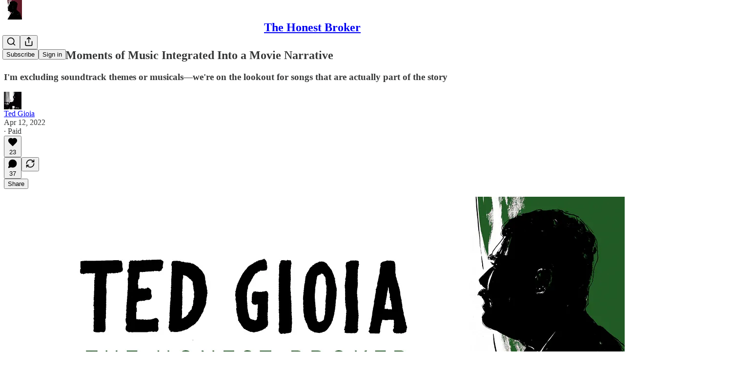

--- FILE ---
content_type: text/html; charset=utf-8
request_url: https://www.youtube-nocookie.com/embed/qlTEAXcKssg?rel=0&autoplay=0&showinfo=0&enablejsapi=0
body_size: 46678
content:
<!DOCTYPE html><html lang="en" dir="ltr" data-cast-api-enabled="true"><head><meta name="viewport" content="width=device-width, initial-scale=1"><script nonce="wsvRg7zA7hIWgrf_3fstkQ">if ('undefined' == typeof Symbol || 'undefined' == typeof Symbol.iterator) {delete Array.prototype.entries;}</script><style name="www-roboto" nonce="6xUastXccELitLlNAMzKiw">@font-face{font-family:'Roboto';font-style:normal;font-weight:400;font-stretch:100%;src:url(//fonts.gstatic.com/s/roboto/v48/KFO7CnqEu92Fr1ME7kSn66aGLdTylUAMa3GUBHMdazTgWw.woff2)format('woff2');unicode-range:U+0460-052F,U+1C80-1C8A,U+20B4,U+2DE0-2DFF,U+A640-A69F,U+FE2E-FE2F;}@font-face{font-family:'Roboto';font-style:normal;font-weight:400;font-stretch:100%;src:url(//fonts.gstatic.com/s/roboto/v48/KFO7CnqEu92Fr1ME7kSn66aGLdTylUAMa3iUBHMdazTgWw.woff2)format('woff2');unicode-range:U+0301,U+0400-045F,U+0490-0491,U+04B0-04B1,U+2116;}@font-face{font-family:'Roboto';font-style:normal;font-weight:400;font-stretch:100%;src:url(//fonts.gstatic.com/s/roboto/v48/KFO7CnqEu92Fr1ME7kSn66aGLdTylUAMa3CUBHMdazTgWw.woff2)format('woff2');unicode-range:U+1F00-1FFF;}@font-face{font-family:'Roboto';font-style:normal;font-weight:400;font-stretch:100%;src:url(//fonts.gstatic.com/s/roboto/v48/KFO7CnqEu92Fr1ME7kSn66aGLdTylUAMa3-UBHMdazTgWw.woff2)format('woff2');unicode-range:U+0370-0377,U+037A-037F,U+0384-038A,U+038C,U+038E-03A1,U+03A3-03FF;}@font-face{font-family:'Roboto';font-style:normal;font-weight:400;font-stretch:100%;src:url(//fonts.gstatic.com/s/roboto/v48/KFO7CnqEu92Fr1ME7kSn66aGLdTylUAMawCUBHMdazTgWw.woff2)format('woff2');unicode-range:U+0302-0303,U+0305,U+0307-0308,U+0310,U+0312,U+0315,U+031A,U+0326-0327,U+032C,U+032F-0330,U+0332-0333,U+0338,U+033A,U+0346,U+034D,U+0391-03A1,U+03A3-03A9,U+03B1-03C9,U+03D1,U+03D5-03D6,U+03F0-03F1,U+03F4-03F5,U+2016-2017,U+2034-2038,U+203C,U+2040,U+2043,U+2047,U+2050,U+2057,U+205F,U+2070-2071,U+2074-208E,U+2090-209C,U+20D0-20DC,U+20E1,U+20E5-20EF,U+2100-2112,U+2114-2115,U+2117-2121,U+2123-214F,U+2190,U+2192,U+2194-21AE,U+21B0-21E5,U+21F1-21F2,U+21F4-2211,U+2213-2214,U+2216-22FF,U+2308-230B,U+2310,U+2319,U+231C-2321,U+2336-237A,U+237C,U+2395,U+239B-23B7,U+23D0,U+23DC-23E1,U+2474-2475,U+25AF,U+25B3,U+25B7,U+25BD,U+25C1,U+25CA,U+25CC,U+25FB,U+266D-266F,U+27C0-27FF,U+2900-2AFF,U+2B0E-2B11,U+2B30-2B4C,U+2BFE,U+3030,U+FF5B,U+FF5D,U+1D400-1D7FF,U+1EE00-1EEFF;}@font-face{font-family:'Roboto';font-style:normal;font-weight:400;font-stretch:100%;src:url(//fonts.gstatic.com/s/roboto/v48/KFO7CnqEu92Fr1ME7kSn66aGLdTylUAMaxKUBHMdazTgWw.woff2)format('woff2');unicode-range:U+0001-000C,U+000E-001F,U+007F-009F,U+20DD-20E0,U+20E2-20E4,U+2150-218F,U+2190,U+2192,U+2194-2199,U+21AF,U+21E6-21F0,U+21F3,U+2218-2219,U+2299,U+22C4-22C6,U+2300-243F,U+2440-244A,U+2460-24FF,U+25A0-27BF,U+2800-28FF,U+2921-2922,U+2981,U+29BF,U+29EB,U+2B00-2BFF,U+4DC0-4DFF,U+FFF9-FFFB,U+10140-1018E,U+10190-1019C,U+101A0,U+101D0-101FD,U+102E0-102FB,U+10E60-10E7E,U+1D2C0-1D2D3,U+1D2E0-1D37F,U+1F000-1F0FF,U+1F100-1F1AD,U+1F1E6-1F1FF,U+1F30D-1F30F,U+1F315,U+1F31C,U+1F31E,U+1F320-1F32C,U+1F336,U+1F378,U+1F37D,U+1F382,U+1F393-1F39F,U+1F3A7-1F3A8,U+1F3AC-1F3AF,U+1F3C2,U+1F3C4-1F3C6,U+1F3CA-1F3CE,U+1F3D4-1F3E0,U+1F3ED,U+1F3F1-1F3F3,U+1F3F5-1F3F7,U+1F408,U+1F415,U+1F41F,U+1F426,U+1F43F,U+1F441-1F442,U+1F444,U+1F446-1F449,U+1F44C-1F44E,U+1F453,U+1F46A,U+1F47D,U+1F4A3,U+1F4B0,U+1F4B3,U+1F4B9,U+1F4BB,U+1F4BF,U+1F4C8-1F4CB,U+1F4D6,U+1F4DA,U+1F4DF,U+1F4E3-1F4E6,U+1F4EA-1F4ED,U+1F4F7,U+1F4F9-1F4FB,U+1F4FD-1F4FE,U+1F503,U+1F507-1F50B,U+1F50D,U+1F512-1F513,U+1F53E-1F54A,U+1F54F-1F5FA,U+1F610,U+1F650-1F67F,U+1F687,U+1F68D,U+1F691,U+1F694,U+1F698,U+1F6AD,U+1F6B2,U+1F6B9-1F6BA,U+1F6BC,U+1F6C6-1F6CF,U+1F6D3-1F6D7,U+1F6E0-1F6EA,U+1F6F0-1F6F3,U+1F6F7-1F6FC,U+1F700-1F7FF,U+1F800-1F80B,U+1F810-1F847,U+1F850-1F859,U+1F860-1F887,U+1F890-1F8AD,U+1F8B0-1F8BB,U+1F8C0-1F8C1,U+1F900-1F90B,U+1F93B,U+1F946,U+1F984,U+1F996,U+1F9E9,U+1FA00-1FA6F,U+1FA70-1FA7C,U+1FA80-1FA89,U+1FA8F-1FAC6,U+1FACE-1FADC,U+1FADF-1FAE9,U+1FAF0-1FAF8,U+1FB00-1FBFF;}@font-face{font-family:'Roboto';font-style:normal;font-weight:400;font-stretch:100%;src:url(//fonts.gstatic.com/s/roboto/v48/KFO7CnqEu92Fr1ME7kSn66aGLdTylUAMa3OUBHMdazTgWw.woff2)format('woff2');unicode-range:U+0102-0103,U+0110-0111,U+0128-0129,U+0168-0169,U+01A0-01A1,U+01AF-01B0,U+0300-0301,U+0303-0304,U+0308-0309,U+0323,U+0329,U+1EA0-1EF9,U+20AB;}@font-face{font-family:'Roboto';font-style:normal;font-weight:400;font-stretch:100%;src:url(//fonts.gstatic.com/s/roboto/v48/KFO7CnqEu92Fr1ME7kSn66aGLdTylUAMa3KUBHMdazTgWw.woff2)format('woff2');unicode-range:U+0100-02BA,U+02BD-02C5,U+02C7-02CC,U+02CE-02D7,U+02DD-02FF,U+0304,U+0308,U+0329,U+1D00-1DBF,U+1E00-1E9F,U+1EF2-1EFF,U+2020,U+20A0-20AB,U+20AD-20C0,U+2113,U+2C60-2C7F,U+A720-A7FF;}@font-face{font-family:'Roboto';font-style:normal;font-weight:400;font-stretch:100%;src:url(//fonts.gstatic.com/s/roboto/v48/KFO7CnqEu92Fr1ME7kSn66aGLdTylUAMa3yUBHMdazQ.woff2)format('woff2');unicode-range:U+0000-00FF,U+0131,U+0152-0153,U+02BB-02BC,U+02C6,U+02DA,U+02DC,U+0304,U+0308,U+0329,U+2000-206F,U+20AC,U+2122,U+2191,U+2193,U+2212,U+2215,U+FEFF,U+FFFD;}@font-face{font-family:'Roboto';font-style:normal;font-weight:500;font-stretch:100%;src:url(//fonts.gstatic.com/s/roboto/v48/KFO7CnqEu92Fr1ME7kSn66aGLdTylUAMa3GUBHMdazTgWw.woff2)format('woff2');unicode-range:U+0460-052F,U+1C80-1C8A,U+20B4,U+2DE0-2DFF,U+A640-A69F,U+FE2E-FE2F;}@font-face{font-family:'Roboto';font-style:normal;font-weight:500;font-stretch:100%;src:url(//fonts.gstatic.com/s/roboto/v48/KFO7CnqEu92Fr1ME7kSn66aGLdTylUAMa3iUBHMdazTgWw.woff2)format('woff2');unicode-range:U+0301,U+0400-045F,U+0490-0491,U+04B0-04B1,U+2116;}@font-face{font-family:'Roboto';font-style:normal;font-weight:500;font-stretch:100%;src:url(//fonts.gstatic.com/s/roboto/v48/KFO7CnqEu92Fr1ME7kSn66aGLdTylUAMa3CUBHMdazTgWw.woff2)format('woff2');unicode-range:U+1F00-1FFF;}@font-face{font-family:'Roboto';font-style:normal;font-weight:500;font-stretch:100%;src:url(//fonts.gstatic.com/s/roboto/v48/KFO7CnqEu92Fr1ME7kSn66aGLdTylUAMa3-UBHMdazTgWw.woff2)format('woff2');unicode-range:U+0370-0377,U+037A-037F,U+0384-038A,U+038C,U+038E-03A1,U+03A3-03FF;}@font-face{font-family:'Roboto';font-style:normal;font-weight:500;font-stretch:100%;src:url(//fonts.gstatic.com/s/roboto/v48/KFO7CnqEu92Fr1ME7kSn66aGLdTylUAMawCUBHMdazTgWw.woff2)format('woff2');unicode-range:U+0302-0303,U+0305,U+0307-0308,U+0310,U+0312,U+0315,U+031A,U+0326-0327,U+032C,U+032F-0330,U+0332-0333,U+0338,U+033A,U+0346,U+034D,U+0391-03A1,U+03A3-03A9,U+03B1-03C9,U+03D1,U+03D5-03D6,U+03F0-03F1,U+03F4-03F5,U+2016-2017,U+2034-2038,U+203C,U+2040,U+2043,U+2047,U+2050,U+2057,U+205F,U+2070-2071,U+2074-208E,U+2090-209C,U+20D0-20DC,U+20E1,U+20E5-20EF,U+2100-2112,U+2114-2115,U+2117-2121,U+2123-214F,U+2190,U+2192,U+2194-21AE,U+21B0-21E5,U+21F1-21F2,U+21F4-2211,U+2213-2214,U+2216-22FF,U+2308-230B,U+2310,U+2319,U+231C-2321,U+2336-237A,U+237C,U+2395,U+239B-23B7,U+23D0,U+23DC-23E1,U+2474-2475,U+25AF,U+25B3,U+25B7,U+25BD,U+25C1,U+25CA,U+25CC,U+25FB,U+266D-266F,U+27C0-27FF,U+2900-2AFF,U+2B0E-2B11,U+2B30-2B4C,U+2BFE,U+3030,U+FF5B,U+FF5D,U+1D400-1D7FF,U+1EE00-1EEFF;}@font-face{font-family:'Roboto';font-style:normal;font-weight:500;font-stretch:100%;src:url(//fonts.gstatic.com/s/roboto/v48/KFO7CnqEu92Fr1ME7kSn66aGLdTylUAMaxKUBHMdazTgWw.woff2)format('woff2');unicode-range:U+0001-000C,U+000E-001F,U+007F-009F,U+20DD-20E0,U+20E2-20E4,U+2150-218F,U+2190,U+2192,U+2194-2199,U+21AF,U+21E6-21F0,U+21F3,U+2218-2219,U+2299,U+22C4-22C6,U+2300-243F,U+2440-244A,U+2460-24FF,U+25A0-27BF,U+2800-28FF,U+2921-2922,U+2981,U+29BF,U+29EB,U+2B00-2BFF,U+4DC0-4DFF,U+FFF9-FFFB,U+10140-1018E,U+10190-1019C,U+101A0,U+101D0-101FD,U+102E0-102FB,U+10E60-10E7E,U+1D2C0-1D2D3,U+1D2E0-1D37F,U+1F000-1F0FF,U+1F100-1F1AD,U+1F1E6-1F1FF,U+1F30D-1F30F,U+1F315,U+1F31C,U+1F31E,U+1F320-1F32C,U+1F336,U+1F378,U+1F37D,U+1F382,U+1F393-1F39F,U+1F3A7-1F3A8,U+1F3AC-1F3AF,U+1F3C2,U+1F3C4-1F3C6,U+1F3CA-1F3CE,U+1F3D4-1F3E0,U+1F3ED,U+1F3F1-1F3F3,U+1F3F5-1F3F7,U+1F408,U+1F415,U+1F41F,U+1F426,U+1F43F,U+1F441-1F442,U+1F444,U+1F446-1F449,U+1F44C-1F44E,U+1F453,U+1F46A,U+1F47D,U+1F4A3,U+1F4B0,U+1F4B3,U+1F4B9,U+1F4BB,U+1F4BF,U+1F4C8-1F4CB,U+1F4D6,U+1F4DA,U+1F4DF,U+1F4E3-1F4E6,U+1F4EA-1F4ED,U+1F4F7,U+1F4F9-1F4FB,U+1F4FD-1F4FE,U+1F503,U+1F507-1F50B,U+1F50D,U+1F512-1F513,U+1F53E-1F54A,U+1F54F-1F5FA,U+1F610,U+1F650-1F67F,U+1F687,U+1F68D,U+1F691,U+1F694,U+1F698,U+1F6AD,U+1F6B2,U+1F6B9-1F6BA,U+1F6BC,U+1F6C6-1F6CF,U+1F6D3-1F6D7,U+1F6E0-1F6EA,U+1F6F0-1F6F3,U+1F6F7-1F6FC,U+1F700-1F7FF,U+1F800-1F80B,U+1F810-1F847,U+1F850-1F859,U+1F860-1F887,U+1F890-1F8AD,U+1F8B0-1F8BB,U+1F8C0-1F8C1,U+1F900-1F90B,U+1F93B,U+1F946,U+1F984,U+1F996,U+1F9E9,U+1FA00-1FA6F,U+1FA70-1FA7C,U+1FA80-1FA89,U+1FA8F-1FAC6,U+1FACE-1FADC,U+1FADF-1FAE9,U+1FAF0-1FAF8,U+1FB00-1FBFF;}@font-face{font-family:'Roboto';font-style:normal;font-weight:500;font-stretch:100%;src:url(//fonts.gstatic.com/s/roboto/v48/KFO7CnqEu92Fr1ME7kSn66aGLdTylUAMa3OUBHMdazTgWw.woff2)format('woff2');unicode-range:U+0102-0103,U+0110-0111,U+0128-0129,U+0168-0169,U+01A0-01A1,U+01AF-01B0,U+0300-0301,U+0303-0304,U+0308-0309,U+0323,U+0329,U+1EA0-1EF9,U+20AB;}@font-face{font-family:'Roboto';font-style:normal;font-weight:500;font-stretch:100%;src:url(//fonts.gstatic.com/s/roboto/v48/KFO7CnqEu92Fr1ME7kSn66aGLdTylUAMa3KUBHMdazTgWw.woff2)format('woff2');unicode-range:U+0100-02BA,U+02BD-02C5,U+02C7-02CC,U+02CE-02D7,U+02DD-02FF,U+0304,U+0308,U+0329,U+1D00-1DBF,U+1E00-1E9F,U+1EF2-1EFF,U+2020,U+20A0-20AB,U+20AD-20C0,U+2113,U+2C60-2C7F,U+A720-A7FF;}@font-face{font-family:'Roboto';font-style:normal;font-weight:500;font-stretch:100%;src:url(//fonts.gstatic.com/s/roboto/v48/KFO7CnqEu92Fr1ME7kSn66aGLdTylUAMa3yUBHMdazQ.woff2)format('woff2');unicode-range:U+0000-00FF,U+0131,U+0152-0153,U+02BB-02BC,U+02C6,U+02DA,U+02DC,U+0304,U+0308,U+0329,U+2000-206F,U+20AC,U+2122,U+2191,U+2193,U+2212,U+2215,U+FEFF,U+FFFD;}</style><script name="www-roboto" nonce="wsvRg7zA7hIWgrf_3fstkQ">if (document.fonts && document.fonts.load) {document.fonts.load("400 10pt Roboto", "E"); document.fonts.load("500 10pt Roboto", "E");}</script><link rel="stylesheet" href="/s/player/652bbb94/www-player.css" name="www-player" nonce="6xUastXccELitLlNAMzKiw"><style nonce="6xUastXccELitLlNAMzKiw">html {overflow: hidden;}body {font: 12px Roboto, Arial, sans-serif; background-color: #000; color: #fff; height: 100%; width: 100%; overflow: hidden; position: absolute; margin: 0; padding: 0;}#player {width: 100%; height: 100%;}h1 {text-align: center; color: #fff;}h3 {margin-top: 6px; margin-bottom: 3px;}.player-unavailable {position: absolute; top: 0; left: 0; right: 0; bottom: 0; padding: 25px; font-size: 13px; background: url(/img/meh7.png) 50% 65% no-repeat;}.player-unavailable .message {text-align: left; margin: 0 -5px 15px; padding: 0 5px 14px; border-bottom: 1px solid #888; font-size: 19px; font-weight: normal;}.player-unavailable a {color: #167ac6; text-decoration: none;}</style><script nonce="wsvRg7zA7hIWgrf_3fstkQ">var ytcsi={gt:function(n){n=(n||"")+"data_";return ytcsi[n]||(ytcsi[n]={tick:{},info:{},gel:{preLoggedGelInfos:[]}})},now:window.performance&&window.performance.timing&&window.performance.now&&window.performance.timing.navigationStart?function(){return window.performance.timing.navigationStart+window.performance.now()}:function(){return(new Date).getTime()},tick:function(l,t,n){var ticks=ytcsi.gt(n).tick;var v=t||ytcsi.now();if(ticks[l]){ticks["_"+l]=ticks["_"+l]||[ticks[l]];ticks["_"+l].push(v)}ticks[l]=
v},info:function(k,v,n){ytcsi.gt(n).info[k]=v},infoGel:function(p,n){ytcsi.gt(n).gel.preLoggedGelInfos.push(p)},setStart:function(t,n){ytcsi.tick("_start",t,n)}};
(function(w,d){function isGecko(){if(!w.navigator)return false;try{if(w.navigator.userAgentData&&w.navigator.userAgentData.brands&&w.navigator.userAgentData.brands.length){var brands=w.navigator.userAgentData.brands;var i=0;for(;i<brands.length;i++)if(brands[i]&&brands[i].brand==="Firefox")return true;return false}}catch(e){setTimeout(function(){throw e;})}if(!w.navigator.userAgent)return false;var ua=w.navigator.userAgent;return ua.indexOf("Gecko")>0&&ua.toLowerCase().indexOf("webkit")<0&&ua.indexOf("Edge")<
0&&ua.indexOf("Trident")<0&&ua.indexOf("MSIE")<0}ytcsi.setStart(w.performance?w.performance.timing.responseStart:null);var isPrerender=(d.visibilityState||d.webkitVisibilityState)=="prerender";var vName=!d.visibilityState&&d.webkitVisibilityState?"webkitvisibilitychange":"visibilitychange";if(isPrerender){var startTick=function(){ytcsi.setStart();d.removeEventListener(vName,startTick)};d.addEventListener(vName,startTick,false)}if(d.addEventListener)d.addEventListener(vName,function(){ytcsi.tick("vc")},
false);if(isGecko()){var isHidden=(d.visibilityState||d.webkitVisibilityState)=="hidden";if(isHidden)ytcsi.tick("vc")}var slt=function(el,t){setTimeout(function(){var n=ytcsi.now();el.loadTime=n;if(el.slt)el.slt()},t)};w.__ytRIL=function(el){if(!el.getAttribute("data-thumb"))if(w.requestAnimationFrame)w.requestAnimationFrame(function(){slt(el,0)});else slt(el,16)}})(window,document);
</script><script nonce="wsvRg7zA7hIWgrf_3fstkQ">var ytcfg={d:function(){return window.yt&&yt.config_||ytcfg.data_||(ytcfg.data_={})},get:function(k,o){return k in ytcfg.d()?ytcfg.d()[k]:o},set:function(){var a=arguments;if(a.length>1)ytcfg.d()[a[0]]=a[1];else{var k;for(k in a[0])ytcfg.d()[k]=a[0][k]}}};
ytcfg.set({"CLIENT_CANARY_STATE":"none","DEVICE":"cbr\u003dChrome\u0026cbrand\u003dapple\u0026cbrver\u003d131.0.0.0\u0026ceng\u003dWebKit\u0026cengver\u003d537.36\u0026cos\u003dMacintosh\u0026cosver\u003d10_15_7\u0026cplatform\u003dDESKTOP","EVENT_ID":"Icd9aY6YBOSL_tcP6unt0AM","EXPERIMENT_FLAGS":{"ab_det_apm":true,"ab_det_el_h":true,"ab_det_em_inj":true,"ab_l_sig_st":true,"ab_l_sig_st_e":true,"action_companion_center_align_description":true,"allow_skip_networkless":true,"always_send_and_write":true,"att_web_record_metrics":true,"attmusi":true,"c3_enable_button_impression_logging":true,"c3_watch_page_component":true,"cancel_pending_navs":true,"clean_up_manual_attribution_header":true,"config_age_report_killswitch":true,"cow_optimize_idom_compat":true,"csi_on_gel":true,"delhi_mweb_colorful_sd":true,"delhi_mweb_colorful_sd_v2":true,"deprecate_pair_servlet_enabled":true,"desktop_sparkles_light_cta_button":true,"disable_child_node_auto_formatted_strings":true,"disable_log_to_visitor_layer":true,"disable_pacf_logging_for_memory_limited_tv":true,"embeds_desktop_enable_volume_slider":true,"embeds_enable_eid_enforcement_for_youtube":true,"embeds_enable_info_panel_dismissal":true,"embeds_enable_pfp_always_unbranded":true,"embeds_muted_autoplay_sound_fix":true,"embeds_serve_es6_client":true,"embeds_web_nwl_disable_nocookie":true,"embeds_web_updated_shorts_definition_fix":true,"enable_active_view_display_ad_renderer_web_home":true,"enable_ad_disclosure_banner_a11y_fix":true,"enable_android_web_view_top_insets_bugfix":true,"enable_client_sli_logging":true,"enable_client_streamz_web":true,"enable_client_ve_spec":true,"enable_cloud_save_error_popup_after_retry":true,"enable_dai_sdf_h5_preroll":true,"enable_datasync_id_header_in_web_vss_pings":true,"enable_default_mono_cta_migration_web_client":true,"enable_docked_chat_messages":true,"enable_drop_shadow_experiment":true,"enable_embeds_new_caption_language_picker":true,"enable_entity_store_from_dependency_injection":true,"enable_inline_muted_playback_on_web_search":true,"enable_inline_muted_playback_on_web_search_for_vdc":true,"enable_inline_muted_playback_on_web_search_for_vdcb":true,"enable_is_mini_app_page_active_bugfix":true,"enable_logging_first_user_action_after_game_ready":true,"enable_ltc_param_fetch_from_innertube":true,"enable_masthead_mweb_padding_fix":true,"enable_menu_renderer_button_in_mweb_hclr":true,"enable_mini_app_command_handler_mweb_fix":true,"enable_mini_guide_downloads_item":true,"enable_mixed_direction_formatted_strings":true,"enable_mweb_keyboard_shortcuts":true,"enable_mweb_new_caption_language_picker":true,"enable_names_handles_account_switcher":true,"enable_network_request_logging_on_game_events":true,"enable_new_paid_product_placement":true,"enable_open_in_new_tab_icon_for_short_dr_for_desktop_search":true,"enable_open_yt_content":true,"enable_origin_query_parameter_bugfix":true,"enable_pause_ads_on_ytv_html5":true,"enable_payments_purchase_manager":true,"enable_pdp_icon_prefetch":true,"enable_pl_r_si_fa":true,"enable_place_pivot_url":true,"enable_pv_screen_modern_text":true,"enable_removing_navbar_title_on_hashtag_page_mweb":true,"enable_rta_manager":true,"enable_sdf_companion_h5":true,"enable_sdf_dai_h5_midroll":true,"enable_sdf_h5_endemic_mid_post_roll":true,"enable_sdf_on_h5_unplugged_vod_midroll":true,"enable_sdf_shorts_player_bytes_h5":true,"enable_sending_unwrapped_game_audio_as_serialized_metadata":true,"enable_sfv_effect_pivot_url":true,"enable_shorts_new_carousel":true,"enable_skip_ad_guidance_prompt":true,"enable_skippable_ads_for_unplugged_ad_pod":true,"enable_smearing_expansion_dai":true,"enable_time_out_messages":true,"enable_timeline_view_modern_transcript_fe":true,"enable_video_display_compact_button_group_for_desktop_search":true,"enable_web_delhi_icons":true,"enable_web_home_top_landscape_image_layout_level_click":true,"enable_web_tiered_gel":true,"enable_window_constrained_buy_flow_dialog":true,"enable_wiz_queue_effect_and_on_init_initial_runs":true,"enable_ypc_spinners":true,"enable_yt_ata_iframe_authuser":true,"export_networkless_options":true,"export_player_version_to_ytconfig":true,"fill_single_video_with_notify_to_lasr":true,"fix_ad_miniplayer_controls_rendering":true,"fix_ads_tracking_for_swf_config_deprecation_mweb":true,"h5_companion_enable_adcpn_macro_substitution_for_click_pings":true,"h5_inplayer_enable_adcpn_macro_substitution_for_click_pings":true,"h5_reset_cache_and_filter_before_update_masthead":true,"hide_channel_creation_title_for_mweb":true,"high_ccv_client_side_caching_h5":true,"html5_log_trigger_events_with_debug_data":true,"html5_ssdai_enable_media_end_cue_range":true,"idb_immediate_commit":true,"il_attach_cache_limit":true,"il_use_view_model_logging_context":true,"is_browser_support_for_webcam_streaming":true,"json_condensed_response":true,"kev_adb_pg":true,"kevlar_gel_error_routing":true,"kevlar_watch_cinematics":true,"live_chat_enable_controller_extraction":true,"live_chat_enable_rta_manager":true,"log_click_with_layer_from_element_in_command_handler":true,"mdx_enable_privacy_disclosure_ui":true,"mdx_load_cast_api_bootstrap_script":true,"medium_progress_bar_modification":true,"migrate_remaining_web_ad_badges_to_innertube":true,"mobile_account_menu_refresh":true,"mweb_account_linking_noapp":true,"mweb_allow_modern_search_suggest_behavior":true,"mweb_animated_actions":true,"mweb_app_upsell_button_direct_to_app":true,"mweb_c3_enable_adaptive_signals":true,"mweb_c3_library_page_enable_recent_shelf":true,"mweb_c3_remove_web_navigation_endpoint_data":true,"mweb_c3_use_canonical_from_player_response":true,"mweb_cinematic_watch":true,"mweb_command_handler":true,"mweb_delay_watch_initial_data":true,"mweb_disable_searchbar_scroll":true,"mweb_enable_browse_chunks":true,"mweb_enable_fine_scrubbing_for_recs":true,"mweb_enable_imp_portal":true,"mweb_enable_keto_batch_player_fullscreen":true,"mweb_enable_keto_batch_player_progress_bar":true,"mweb_enable_keto_batch_player_tooltips":true,"mweb_enable_lockup_view_model_for_ucp":true,"mweb_enable_mix_panel_title_metadata":true,"mweb_enable_more_drawer":true,"mweb_enable_optional_fullscreen_landscape_locking":true,"mweb_enable_overlay_touch_manager":true,"mweb_enable_premium_carve_out_fix":true,"mweb_enable_refresh_detection":true,"mweb_enable_search_imp":true,"mweb_enable_shorts_video_preload":true,"mweb_enable_skippables_on_jio_phone":true,"mweb_enable_two_line_title_on_shorts":true,"mweb_enable_varispeed_controller":true,"mweb_enable_watch_feed_infinite_scroll":true,"mweb_enable_wrapped_unplugged_pause_membership_dialog_renderer":true,"mweb_fix_monitor_visibility_after_render":true,"mweb_force_ios_fallback_to_native_control":true,"mweb_fp_auto_fullscreen":true,"mweb_fullscreen_controls":true,"mweb_fullscreen_controls_action_buttons":true,"mweb_fullscreen_watch_system":true,"mweb_home_reactive_shorts":true,"mweb_innertube_search_command":true,"mweb_kaios_enable_autoplay_switch_view_model":true,"mweb_lang_in_html":true,"mweb_like_button_synced_with_entities":true,"mweb_logo_use_home_page_ve":true,"mweb_native_control_in_faux_fullscreen_shared":true,"mweb_player_control_on_hover":true,"mweb_player_delhi_dtts":true,"mweb_player_settings_use_bottom_sheet":true,"mweb_player_show_previous_next_buttons_in_playlist":true,"mweb_player_skip_no_op_state_changes":true,"mweb_player_user_select_none":true,"mweb_playlist_engagement_panel":true,"mweb_progress_bar_seek_on_mouse_click":true,"mweb_pull_2_full":true,"mweb_pull_2_full_enable_touch_handlers":true,"mweb_schedule_warm_watch_response":true,"mweb_searchbox_legacy_navigation":true,"mweb_see_fewer_shorts":true,"mweb_shorts_comments_panel_id_change":true,"mweb_shorts_early_continuation":true,"mweb_show_ios_smart_banner":true,"mweb_show_sign_in_button_from_header":true,"mweb_use_server_url_on_startup":true,"mweb_watch_captions_enable_auto_translate":true,"mweb_watch_captions_set_default_size":true,"mweb_watch_stop_scheduler_on_player_response":true,"mweb_watchfeed_big_thumbnails":true,"mweb_yt_searchbox":true,"networkless_logging":true,"no_client_ve_attach_unless_shown":true,"pageid_as_header_web":true,"playback_settings_use_switch_menu":true,"player_controls_autonav_fix":true,"player_controls_skip_double_signal_update":true,"player_controls_volume_controls_use_player_props":true,"polymer_bad_build_labels":true,"polymer_verifiy_app_state":true,"qoe_send_and_write":true,"remove_chevron_from_ad_disclosure_banner_h5":true,"remove_masthead_channel_banner_on_refresh":true,"remove_slot_id_exited_trigger_for_dai_in_player_slot_expire":true,"replace_client_url_parsing_with_server_signal":true,"service_worker_enabled":true,"service_worker_push_enabled":true,"service_worker_push_home_page_prompt":true,"service_worker_push_watch_page_prompt":true,"shell_load_gcf":true,"shorten_initial_gel_batch_timeout":true,"should_use_yt_voice_endpoint_in_kaios":true,"smarter_ve_dedupping":true,"speedmaster_no_seek":true,"stop_handling_click_for_non_rendering_overlay_layout":true,"suppress_error_204_logging":true,"synced_panel_scrolling_controller":true,"use_event_time_ms_header":true,"use_fifo_for_networkless":true,"use_request_time_ms_header":true,"use_session_based_sampling":true,"use_thumbnail_overlay_time_status_renderer_for_live_badge":true,"vss_final_ping_send_and_write":true,"vss_playback_use_send_and_write":true,"web_adaptive_repeat_ase":true,"web_always_load_chat_support":true,"web_api_url":true,"web_attributed_string_deep_equal_bugfix":true,"web_autonav_allow_off_by_default":true,"web_button_vm_refactor_disabled":true,"web_c3_log_app_init_finish":true,"web_component_wrapper_track_owner":true,"web_csi_action_sampling_enabled":true,"web_dedupe_ve_grafting":true,"web_disable_backdrop_filter":true,"web_enable_ab_rsp_cl":true,"web_enable_course_icon_update":true,"web_enable_error_204":true,"web_gcf_hashes_innertube":true,"web_gel_timeout_cap":true,"web_parent_target_for_sheets":true,"web_persist_server_autonav_state_on_client":true,"web_playback_associated_log_ctt":true,"web_playback_associated_ve":true,"web_prefetch_preload_video":true,"web_progress_bar_draggable":true,"web_shorts_just_watched_on_channel_and_pivot_study":true,"web_shorts_just_watched_overlay":true,"web_shorts_wn_shelf_header_tuning":true,"web_update_panel_visibility_logging_fix":true,"web_watch_controls_state_signals":true,"web_wiz_attributed_string":true,"webfe_mweb_watch_microdata":true,"webfe_watch_shorts_canonical_url_fix":true,"webpo_exit_on_net_err":true,"wiz_diff_overwritable":true,"wiz_stamper_new_context_api":true,"woffle_used_state_report":true,"wpo_gel_strz":true,"H5_async_logging_delay_ms":30000.0,"attention_logging_scroll_throttle":500.0,"autoplay_pause_by_lact_sampling_fraction":0.0,"cinematic_watch_effect_opacity":0.4,"log_window_onerror_fraction":0.1,"speedmaster_playback_rate":2.0,"tv_pacf_logging_sample_rate":0.01,"web_attention_logging_scroll_throttle":500.0,"web_load_prediction_threshold":0.1,"web_navigation_prediction_threshold":0.1,"web_pbj_log_warning_rate":0.0,"web_system_health_fraction":0.01,"ytidb_transaction_ended_event_rate_limit":0.02,"active_time_update_interval_ms":10000,"att_init_delay":500,"autoplay_pause_by_lact_sec":0,"botguard_async_snapshot_timeout_ms":3000,"check_navigator_accuracy_timeout_ms":0,"cinematic_watch_css_filter_blur_strength":40,"cinematic_watch_fade_out_duration":500,"close_webview_delay_ms":100,"cloud_save_game_data_rate_limit_ms":3000,"compression_disable_point":10,"custom_active_view_tos_timeout_ms":3600000,"embeds_widget_poll_interval_ms":0,"gel_min_batch_size":3,"gel_queue_timeout_max_ms":60000,"get_async_timeout_ms":60000,"hide_cta_for_home_web_video_ads_animate_in_time":2,"html5_byterate_soft_cap":0,"initial_gel_batch_timeout":2000,"max_body_size_to_compress":500000,"max_prefetch_window_sec_for_livestream_optimization":10,"min_prefetch_offset_sec_for_livestream_optimization":20,"mini_app_container_iframe_src_update_delay_ms":0,"multiple_preview_news_duration_time":11000,"mweb_c3_toast_duration_ms":5000,"mweb_deep_link_fallback_timeout_ms":10000,"mweb_delay_response_received_actions":100,"mweb_fp_dpad_rate_limit_ms":0,"mweb_fp_dpad_watch_title_clamp_lines":0,"mweb_history_manager_cache_size":100,"mweb_ios_fullscreen_playback_transition_delay_ms":500,"mweb_ios_fullscreen_system_pause_epilson_ms":0,"mweb_override_response_store_expiration_ms":0,"mweb_shorts_early_continuation_trigger_threshold":4,"mweb_w2w_max_age_seconds":0,"mweb_watch_captions_default_size":2,"neon_dark_launch_gradient_count":0,"network_polling_interval":30000,"play_click_interval_ms":30000,"play_ping_interval_ms":10000,"prefetch_comments_ms_after_video":0,"send_config_hash_timer":0,"service_worker_push_logged_out_prompt_watches":-1,"service_worker_push_prompt_cap":-1,"service_worker_push_prompt_delay_microseconds":3888000000000,"slow_compressions_before_abandon_count":4,"speedmaster_cancellation_movement_dp":10,"speedmaster_touch_activation_ms":500,"web_attention_logging_throttle":500,"web_foreground_heartbeat_interval_ms":28000,"web_gel_debounce_ms":10000,"web_logging_max_batch":100,"web_max_tracing_events":50,"web_tracing_session_replay":0,"wil_icon_max_concurrent_fetches":9999,"ytidb_remake_db_retries":3,"ytidb_reopen_db_retries":3,"WebClientReleaseProcessCritical__youtube_embeds_client_version_override":"","WebClientReleaseProcessCritical__youtube_embeds_web_client_version_override":"","WebClientReleaseProcessCritical__youtube_mweb_client_version_override":"","debug_forced_internalcountrycode":"","embeds_web_synth_ch_headers_banned_urls_regex":"","enable_web_media_service":"DISABLED","il_payload_scraping":"","live_chat_unicode_emoji_json_url":"https://www.gstatic.com/youtube/img/emojis/emojis-svg-9.json","mweb_deep_link_feature_tag_suffix":"11268432","mweb_enable_shorts_innertube_player_prefetch_trigger":"NONE","mweb_fp_dpad":"home,search,browse,channel,create_channel,experiments,settings,trending,oops,404,paid_memberships,sponsorship,premium,shorts","mweb_fp_dpad_linear_navigation":"","mweb_fp_dpad_linear_navigation_visitor":"","mweb_fp_dpad_visitor":"","mweb_preload_video_by_player_vars":"","place_pivot_triggering_container_alternate":"","place_pivot_triggering_counterfactual_container_alternate":"","service_worker_push_force_notification_prompt_tag":"1","service_worker_scope":"/","suggest_exp_str":"","web_client_version_override":"","kevlar_command_handler_command_banlist":[],"mini_app_ids_without_game_ready":["UgkxHHtsak1SC8mRGHMZewc4HzeAY3yhPPmJ","Ugkx7OgzFqE6z_5Mtf4YsotGfQNII1DF_RBm"],"web_op_signal_type_banlist":[],"web_tracing_enabled_spans":["event","command"]},"GAPI_HINT_PARAMS":"m;/_/scs/abc-static/_/js/k\u003dgapi.gapi.en.FZb77tO2YW4.O/d\u003d1/rs\u003dAHpOoo8lqavmo6ayfVxZovyDiP6g3TOVSQ/m\u003d__features__","GAPI_HOST":"https://apis.google.com","GAPI_LOCALE":"en_US","GL":"US","HL":"en","HTML_DIR":"ltr","HTML_LANG":"en","INNERTUBE_API_KEY":"AIzaSyAO_FJ2SlqU8Q4STEHLGCilw_Y9_11qcW8","INNERTUBE_API_VERSION":"v1","INNERTUBE_CLIENT_NAME":"WEB_EMBEDDED_PLAYER","INNERTUBE_CLIENT_VERSION":"1.20260130.01.00","INNERTUBE_CONTEXT":{"client":{"hl":"en","gl":"US","remoteHost":"3.23.88.218","deviceMake":"Apple","deviceModel":"","visitorData":"[base64]%3D%3D","userAgent":"Mozilla/5.0 (Macintosh; Intel Mac OS X 10_15_7) AppleWebKit/537.36 (KHTML, like Gecko) Chrome/131.0.0.0 Safari/537.36; ClaudeBot/1.0; +claudebot@anthropic.com),gzip(gfe)","clientName":"WEB_EMBEDDED_PLAYER","clientVersion":"1.20260130.01.00","osName":"Macintosh","osVersion":"10_15_7","originalUrl":"https://www.youtube-nocookie.com/embed/qlTEAXcKssg?rel\u003d0\u0026autoplay\u003d0\u0026showinfo\u003d0\u0026enablejsapi\u003d0","platform":"DESKTOP","clientFormFactor":"UNKNOWN_FORM_FACTOR","configInfo":{"appInstallData":"[base64]"},"browserName":"Chrome","browserVersion":"131.0.0.0","acceptHeader":"text/html,application/xhtml+xml,application/xml;q\u003d0.9,image/webp,image/apng,*/*;q\u003d0.8,application/signed-exchange;v\u003db3;q\u003d0.9","deviceExperimentId":"ChxOell3TVRRMU1EWTVNVFV3T0Rrd01UVTNNZz09EKGO98sGGKGO98sG","rolloutToken":"CM6wxvzZoY7MEhD8yOG9t7WSAxj8yOG9t7WSAw%3D%3D"},"user":{"lockedSafetyMode":false},"request":{"useSsl":true},"clickTracking":{"clickTrackingParams":"IhMIzqzhvbe1kgMV5IX/BB3qdBs6"},"thirdParty":{"embeddedPlayerContext":{"embeddedPlayerEncryptedContext":"AD5ZzFTBVyJLDVomiWR679KqvewiUEQwDpx_e9kfn1K-O2P60lmixZK9MGtLJi4SIeTv3w0y5iAaHu7Oc9aku55jT5T5q6mhhjUp86yczna5LXAhxtoATlRAQo2bJaejycsKvucUS5ZRctz5YTT5vg1G5ek6EUVzqjeSrtN8NI8R4z8PMPGW3JywgNIBqw","ancestorOriginsSupported":false}}},"INNERTUBE_CONTEXT_CLIENT_NAME":56,"INNERTUBE_CONTEXT_CLIENT_VERSION":"1.20260130.01.00","INNERTUBE_CONTEXT_GL":"US","INNERTUBE_CONTEXT_HL":"en","LATEST_ECATCHER_SERVICE_TRACKING_PARAMS":{"client.name":"WEB_EMBEDDED_PLAYER","client.jsfeat":"2021"},"LOGGED_IN":false,"PAGE_BUILD_LABEL":"youtube.embeds.web_20260130_01_RC00","PAGE_CL":863108022,"SERVER_NAME":"WebFE","VISITOR_DATA":"[base64]%3D%3D","WEB_PLAYER_CONTEXT_CONFIGS":{"WEB_PLAYER_CONTEXT_CONFIG_ID_EMBEDDED_PLAYER":{"rootElementId":"movie_player","jsUrl":"/s/player/652bbb94/player_ias.vflset/en_US/base.js","cssUrl":"/s/player/652bbb94/www-player.css","contextId":"WEB_PLAYER_CONTEXT_CONFIG_ID_EMBEDDED_PLAYER","eventLabel":"embedded","contentRegion":"US","hl":"en_US","hostLanguage":"en","innertubeApiKey":"AIzaSyAO_FJ2SlqU8Q4STEHLGCilw_Y9_11qcW8","innertubeApiVersion":"v1","innertubeContextClientVersion":"1.20260130.01.00","disableRelatedVideos":true,"device":{"brand":"apple","model":"","browser":"Chrome","browserVersion":"131.0.0.0","os":"Macintosh","osVersion":"10_15_7","platform":"DESKTOP","interfaceName":"WEB_EMBEDDED_PLAYER","interfaceVersion":"1.20260130.01.00"},"serializedExperimentIds":"24004644,24499532,51010235,51063643,51098299,51204329,51222973,51340662,51349914,51353393,51366423,51389629,51404808,51489568,51490331,51500051,51505436,51530495,51534669,51560386,51565116,51566373,51566863,51578633,51583821,51585555,51605258,51605395,51609829,51611457,51620867,51621065,51631301,51637029,51638932,51648336,51672162,51681662,51683502,51696107,51696619,51700777,51705183,51713176,51713237,51717747,51719411,51719628,51729218,51732102,51740812,51742377,51742391,51749572,51752091,51752633,51757128","serializedExperimentFlags":"H5_async_logging_delay_ms\u003d30000.0\u0026PlayerWeb__h5_enable_advisory_rating_restrictions\u003dtrue\u0026a11y_h5_associate_survey_question\u003dtrue\u0026ab_det_apm\u003dtrue\u0026ab_det_el_h\u003dtrue\u0026ab_det_em_inj\u003dtrue\u0026ab_l_sig_st\u003dtrue\u0026ab_l_sig_st_e\u003dtrue\u0026action_companion_center_align_description\u003dtrue\u0026ad_pod_disable_companion_persist_ads_quality\u003dtrue\u0026add_stmp_logs_for_voice_boost\u003dtrue\u0026allow_autohide_on_paused_videos\u003dtrue\u0026allow_drm_override\u003dtrue\u0026allow_live_autoplay\u003dtrue\u0026allow_poltergust_autoplay\u003dtrue\u0026allow_skip_networkless\u003dtrue\u0026allow_vp9_1080p_mq_enc\u003dtrue\u0026always_cache_redirect_endpoint\u003dtrue\u0026always_send_and_write\u003dtrue\u0026annotation_module_vast_cards_load_logging_fraction\u003d0.0\u0026assign_drm_family_by_format\u003dtrue\u0026att_web_record_metrics\u003dtrue\u0026attention_logging_scroll_throttle\u003d500.0\u0026attmusi\u003dtrue\u0026autoplay_time\u003d10000\u0026autoplay_time_for_fullscreen\u003d-1\u0026autoplay_time_for_music_content\u003d-1\u0026bg_vm_reinit_threshold\u003d7200000\u0026block_tvhtml5_simply_embedded\u003dtrue\u0026blocked_packages_for_sps\u003d[]\u0026botguard_async_snapshot_timeout_ms\u003d3000\u0026captions_url_add_ei\u003dtrue\u0026check_navigator_accuracy_timeout_ms\u003d0\u0026clean_up_manual_attribution_header\u003dtrue\u0026compression_disable_point\u003d10\u0026cow_optimize_idom_compat\u003dtrue\u0026csi_on_gel\u003dtrue\u0026custom_active_view_tos_timeout_ms\u003d3600000\u0026dash_manifest_version\u003d5\u0026debug_bandaid_hostname\u003d\u0026debug_bandaid_port\u003d0\u0026debug_sherlog_username\u003d\u0026delhi_fast_follow_autonav_toggle\u003dtrue\u0026delhi_modern_player_default_thumbnail_percentage\u003d0.0\u0026delhi_modern_player_faster_autohide_delay_ms\u003d2000\u0026delhi_modern_player_pause_thumbnail_percentage\u003d0.6\u0026delhi_modern_web_player_blending_mode\u003d\u0026delhi_modern_web_player_disable_frosted_glass\u003dtrue\u0026delhi_modern_web_player_horizontal_volume_controls\u003dtrue\u0026delhi_modern_web_player_lhs_volume_controls\u003dtrue\u0026delhi_modern_web_player_responsive_compact_controls_threshold\u003d0\u0026deprecate_22\u003dtrue\u0026deprecate_delay_ping\u003dtrue\u0026deprecate_pair_servlet_enabled\u003dtrue\u0026desktop_sparkles_light_cta_button\u003dtrue\u0026disable_av1_setting\u003dtrue\u0026disable_branding_context\u003dtrue\u0026disable_channel_id_check_for_suspended_channels\u003dtrue\u0026disable_child_node_auto_formatted_strings\u003dtrue\u0026disable_lifa_for_supex_users\u003dtrue\u0026disable_log_to_visitor_layer\u003dtrue\u0026disable_mdx_connection_in_mdx_module_for_music_web\u003dtrue\u0026disable_pacf_logging_for_memory_limited_tv\u003dtrue\u0026disable_reduced_fullscreen_autoplay_countdown_for_minors\u003dtrue\u0026disable_reel_item_watch_format_filtering\u003dtrue\u0026disable_threegpp_progressive_formats\u003dtrue\u0026disable_touch_events_on_skip_button\u003dtrue\u0026edge_encryption_fill_primary_key_version\u003dtrue\u0026embeds_desktop_enable_volume_slider\u003dtrue\u0026embeds_enable_info_panel_dismissal\u003dtrue\u0026embeds_enable_move_set_center_crop_to_public\u003dtrue\u0026embeds_enable_per_video_embed_config\u003dtrue\u0026embeds_enable_pfp_always_unbranded\u003dtrue\u0026embeds_web_lite_mode\u003d1\u0026embeds_web_nwl_disable_nocookie\u003dtrue\u0026embeds_web_synth_ch_headers_banned_urls_regex\u003d\u0026enable_active_view_display_ad_renderer_web_home\u003dtrue\u0026enable_active_view_lr_shorts_video\u003dtrue\u0026enable_active_view_web_shorts_video\u003dtrue\u0026enable_ad_cpn_macro_substitution_for_click_pings\u003dtrue\u0026enable_ad_disclosure_banner_a11y_fix\u003dtrue\u0026enable_antiscraping_web_player_expired\u003dtrue\u0026enable_app_promo_endcap_eml_on_tablet\u003dtrue\u0026enable_batched_cross_device_pings_in_gel_fanout\u003dtrue\u0026enable_cast_for_web_unplugged\u003dtrue\u0026enable_cast_on_music_web\u003dtrue\u0026enable_cipher_for_manifest_urls\u003dtrue\u0026enable_cleanup_masthead_autoplay_hack_fix\u003dtrue\u0026enable_client_page_id_header_for_first_party_pings\u003dtrue\u0026enable_client_sli_logging\u003dtrue\u0026enable_client_ve_spec\u003dtrue\u0026enable_cta_banner_on_unplugged_lr\u003dtrue\u0026enable_custom_playhead_parsing\u003dtrue\u0026enable_dai_sdf_h5_preroll\u003dtrue\u0026enable_datasync_id_header_in_web_vss_pings\u003dtrue\u0026enable_default_mono_cta_migration_web_client\u003dtrue\u0026enable_dsa_ad_badge_for_action_endcap_on_android\u003dtrue\u0026enable_dsa_ad_badge_for_action_endcap_on_ios\u003dtrue\u0026enable_entity_store_from_dependency_injection\u003dtrue\u0026enable_error_corrections_infocard_web_client\u003dtrue\u0026enable_error_corrections_infocards_icon_web\u003dtrue\u0026enable_inline_muted_playback_on_web_search\u003dtrue\u0026enable_inline_muted_playback_on_web_search_for_vdc\u003dtrue\u0026enable_inline_muted_playback_on_web_search_for_vdcb\u003dtrue\u0026enable_kabuki_comments_on_shorts\u003ddisabled\u0026enable_ltc_param_fetch_from_innertube\u003dtrue\u0026enable_mixed_direction_formatted_strings\u003dtrue\u0026enable_modern_skip_button_on_web\u003dtrue\u0026enable_mweb_keyboard_shortcuts\u003dtrue\u0026enable_new_paid_product_placement\u003dtrue\u0026enable_open_in_new_tab_icon_for_short_dr_for_desktop_search\u003dtrue\u0026enable_out_of_stock_text_all_surfaces\u003dtrue\u0026enable_paid_content_overlay_bugfix\u003dtrue\u0026enable_pause_ads_on_ytv_html5\u003dtrue\u0026enable_pl_r_si_fa\u003dtrue\u0026enable_policy_based_hqa_filter_in_watch_server\u003dtrue\u0026enable_progres_commands_lr_feeds\u003dtrue\u0026enable_progress_commands_lr_shorts\u003dtrue\u0026enable_publishing_region_param_in_sus\u003dtrue\u0026enable_pv_screen_modern_text\u003dtrue\u0026enable_rpr_token_on_ltl_lookup\u003dtrue\u0026enable_sdf_companion_h5\u003dtrue\u0026enable_sdf_dai_h5_midroll\u003dtrue\u0026enable_sdf_h5_endemic_mid_post_roll\u003dtrue\u0026enable_sdf_on_h5_unplugged_vod_midroll\u003dtrue\u0026enable_sdf_shorts_player_bytes_h5\u003dtrue\u0026enable_server_driven_abr\u003dtrue\u0026enable_server_driven_abr_for_backgroundable\u003dtrue\u0026enable_server_driven_abr_url_generation\u003dtrue\u0026enable_server_driven_readahead\u003dtrue\u0026enable_skip_ad_guidance_prompt\u003dtrue\u0026enable_skip_to_next_messaging\u003dtrue\u0026enable_skippable_ads_for_unplugged_ad_pod\u003dtrue\u0026enable_smart_skip_player_controls_shown_on_web\u003dtrue\u0026enable_smart_skip_player_controls_shown_on_web_increased_triggering_sensitivity\u003dtrue\u0026enable_smart_skip_speedmaster_on_web\u003dtrue\u0026enable_smearing_expansion_dai\u003dtrue\u0026enable_split_screen_ad_baseline_experience_endemic_live_h5\u003dtrue\u0026enable_to_call_playready_backend_directly\u003dtrue\u0026enable_unified_action_endcap_on_web\u003dtrue\u0026enable_video_display_compact_button_group_for_desktop_search\u003dtrue\u0026enable_voice_boost_feature\u003dtrue\u0026enable_vp9_appletv5_on_server\u003dtrue\u0026enable_watch_server_rejected_formats_logging\u003dtrue\u0026enable_web_delhi_icons\u003dtrue\u0026enable_web_home_top_landscape_image_layout_level_click\u003dtrue\u0026enable_web_media_session_metadata_fix\u003dtrue\u0026enable_web_premium_varispeed_upsell\u003dtrue\u0026enable_web_tiered_gel\u003dtrue\u0026enable_wiz_queue_effect_and_on_init_initial_runs\u003dtrue\u0026enable_yt_ata_iframe_authuser\u003dtrue\u0026enable_ytv_csdai_vp9\u003dtrue\u0026export_networkless_options\u003dtrue\u0026export_player_version_to_ytconfig\u003dtrue\u0026fill_live_request_config_in_ustreamer_config\u003dtrue\u0026fill_single_video_with_notify_to_lasr\u003dtrue\u0026filter_vb_without_non_vb_equivalents\u003dtrue\u0026filter_vp9_for_live_dai\u003dtrue\u0026fix_ad_miniplayer_controls_rendering\u003dtrue\u0026fix_ads_tracking_for_swf_config_deprecation_mweb\u003dtrue\u0026fix_h5_toggle_button_a11y\u003dtrue\u0026fix_survey_color_contrast_on_destop\u003dtrue\u0026fix_toggle_button_role_for_ad_components\u003dtrue\u0026fresca_polling_delay_override\u003d0\u0026gab_return_sabr_ssdai_config\u003dtrue\u0026gel_min_batch_size\u003d3\u0026gel_queue_timeout_max_ms\u003d60000\u0026gvi_channel_client_screen\u003dtrue\u0026h5_companion_enable_adcpn_macro_substitution_for_click_pings\u003dtrue\u0026h5_enable_ad_mbs\u003dtrue\u0026h5_inplayer_enable_adcpn_macro_substitution_for_click_pings\u003dtrue\u0026h5_reset_cache_and_filter_before_update_masthead\u003dtrue\u0026heatseeker_decoration_threshold\u003d0.0\u0026hfr_dropped_framerate_fallback_threshold\u003d0\u0026hide_cta_for_home_web_video_ads_animate_in_time\u003d2\u0026high_ccv_client_side_caching_h5\u003dtrue\u0026hls_use_new_codecs_string_api\u003dtrue\u0026html5_ad_timeout_ms\u003d0\u0026html5_adaptation_step_count\u003d0\u0026html5_ads_preroll_lock_timeout_delay_ms\u003d15000\u0026html5_allow_multiview_tile_preload\u003dtrue\u0026html5_allow_video_keyframe_without_audio\u003dtrue\u0026html5_apply_min_failures\u003dtrue\u0026html5_apply_start_time_within_ads_for_ssdai_transitions\u003dtrue\u0026html5_atr_disable_force_fallback\u003dtrue\u0026html5_att_playback_timeout_ms\u003d30000\u0026html5_attach_num_random_bytes_to_bandaid\u003d0\u0026html5_attach_po_token_to_bandaid\u003dtrue\u0026html5_autonav_cap_idle_secs\u003d0\u0026html5_autonav_quality_cap\u003d720\u0026html5_autoplay_default_quality_cap\u003d0\u0026html5_auxiliary_estimate_weight\u003d0.0\u0026html5_av1_ordinal_cap\u003d0\u0026html5_bandaid_attach_content_po_token\u003dtrue\u0026html5_block_pip_safari_delay\u003d0\u0026html5_bypass_contention_secs\u003d0.0\u0026html5_byterate_soft_cap\u003d0\u0026html5_check_for_idle_network_interval_ms\u003d-1\u0026html5_chipset_soft_cap\u003d8192\u0026html5_consume_all_buffered_bytes_one_poll\u003dtrue\u0026html5_continuous_goodput_probe_interval_ms\u003d0\u0026html5_d6de4_cloud_project_number\u003d868618676952\u0026html5_d6de4_defer_timeout_ms\u003d0\u0026html5_debug_data_log_probability\u003d0.0\u0026html5_decode_to_texture_cap\u003dtrue\u0026html5_default_ad_gain\u003d0.5\u0026html5_default_av1_threshold\u003d0\u0026html5_default_quality_cap\u003d0\u0026html5_defer_fetch_att_ms\u003d0\u0026html5_delayed_retry_count\u003d1\u0026html5_delayed_retry_delay_ms\u003d5000\u0026html5_deprecate_adservice\u003dtrue\u0026html5_deprecate_manifestful_fallback\u003dtrue\u0026html5_deprecate_video_tag_pool\u003dtrue\u0026html5_desktop_vr180_allow_panning\u003dtrue\u0026html5_df_downgrade_thresh\u003d0.6\u0026html5_disable_loop_range_for_shorts_ads\u003dtrue\u0026html5_disable_move_pssh_to_moov\u003dtrue\u0026html5_disable_non_contiguous\u003dtrue\u0026html5_disable_ustreamer_constraint_for_sabr\u003dtrue\u0026html5_disable_web_safari_dai\u003dtrue\u0026html5_displayed_frame_rate_downgrade_threshold\u003d45\u0026html5_drm_byterate_soft_cap\u003d0\u0026html5_drm_check_all_key_error_states\u003dtrue\u0026html5_drm_cpi_license_key\u003dtrue\u0026html5_drm_live_byterate_soft_cap\u003d0\u0026html5_early_media_for_sharper_shorts\u003dtrue\u0026html5_enable_ac3\u003dtrue\u0026html5_enable_audio_track_stickiness\u003dtrue\u0026html5_enable_audio_track_stickiness_phase_two\u003dtrue\u0026html5_enable_caption_changes_for_mosaic\u003dtrue\u0026html5_enable_composite_embargo\u003dtrue\u0026html5_enable_d6de4\u003dtrue\u0026html5_enable_d6de4_cold_start_and_error\u003dtrue\u0026html5_enable_d6de4_idle_priority_job\u003dtrue\u0026html5_enable_drc\u003dtrue\u0026html5_enable_drc_toggle_api\u003dtrue\u0026html5_enable_eac3\u003dtrue\u0026html5_enable_embedded_player_visibility_signals\u003dtrue\u0026html5_enable_oduc\u003dtrue\u0026html5_enable_sabr_from_watch_server\u003dtrue\u0026html5_enable_sabr_host_fallback\u003dtrue\u0026html5_enable_server_driven_request_cancellation\u003dtrue\u0026html5_enable_sps_retry_backoff_metadata_requests\u003dtrue\u0026html5_enable_ssdai_transition_with_only_enter_cuerange\u003dtrue\u0026html5_enable_triggering_cuepoint_for_slot\u003dtrue\u0026html5_enable_tvos_dash\u003dtrue\u0026html5_enable_tvos_encrypted_vp9\u003dtrue\u0026html5_enable_widevine_for_alc\u003dtrue\u0026html5_enable_widevine_for_fast_linear\u003dtrue\u0026html5_encourage_array_coalescing\u003dtrue\u0026html5_fill_default_mosaic_audio_track_id\u003dtrue\u0026html5_fix_multi_audio_offline_playback\u003dtrue\u0026html5_fixed_media_duration_for_request\u003d0\u0026html5_force_sabr_from_watch_server_for_dfss\u003dtrue\u0026html5_forward_click_tracking_params_on_reload\u003dtrue\u0026html5_gapless_ad_autoplay_on_video_to_ad_only\u003dtrue\u0026html5_gapless_ended_transition_buffer_ms\u003d200\u0026html5_gapless_handoff_close_end_long_rebuffer_cfl\u003dtrue\u0026html5_gapless_handoff_close_end_long_rebuffer_delay_ms\u003d0\u0026html5_gapless_loop_seek_offset_in_milli\u003d0\u0026html5_gapless_slow_seek_cfl\u003dtrue\u0026html5_gapless_slow_seek_delay_ms\u003d0\u0026html5_gapless_slow_start_delay_ms\u003d0\u0026html5_generate_content_po_token\u003dtrue\u0026html5_generate_session_po_token\u003dtrue\u0026html5_gl_fps_threshold\u003d0\u0026html5_hard_cap_max_vertical_resolution_for_shorts\u003d0\u0026html5_hdcp_probing_stream_url\u003d\u0026html5_head_miss_secs\u003d0.0\u0026html5_hfr_quality_cap\u003d0\u0026html5_high_res_logging_percent\u003d0.01\u0026html5_hopeless_secs\u003d0\u0026html5_huli_ssdai_use_playback_state\u003dtrue\u0026html5_idle_rate_limit_ms\u003d0\u0026html5_ignore_sabrseek_during_adskip\u003dtrue\u0026html5_innertube_heartbeats_for_fairplay\u003dtrue\u0026html5_innertube_heartbeats_for_playready\u003dtrue\u0026html5_innertube_heartbeats_for_widevine\u003dtrue\u0026html5_jumbo_mobile_subsegment_readahead_target\u003d3.0\u0026html5_jumbo_ull_nonstreaming_mffa_ms\u003d4000\u0026html5_jumbo_ull_subsegment_readahead_target\u003d1.3\u0026html5_kabuki_drm_live_51_default_off\u003dtrue\u0026html5_license_constraint_delay\u003d5000\u0026html5_live_abr_head_miss_fraction\u003d0.0\u0026html5_live_abr_repredict_fraction\u003d0.0\u0026html5_live_chunk_readahead_proxima_override\u003d0\u0026html5_live_low_latency_bandwidth_window\u003d0.0\u0026html5_live_normal_latency_bandwidth_window\u003d0.0\u0026html5_live_quality_cap\u003d0\u0026html5_live_ultra_low_latency_bandwidth_window\u003d0.0\u0026html5_liveness_drift_chunk_override\u003d0\u0026html5_liveness_drift_proxima_override\u003d0\u0026html5_log_audio_abr\u003dtrue\u0026html5_log_experiment_id_from_player_response_to_ctmp\u003d\u0026html5_log_first_ssdai_requests_killswitch\u003dtrue\u0026html5_log_rebuffer_events\u003d5\u0026html5_log_trigger_events_with_debug_data\u003dtrue\u0026html5_log_vss_extra_lr_cparams_freq\u003d\u0026html5_long_rebuffer_jiggle_cmt_delay_ms\u003d0\u0026html5_long_rebuffer_threshold_ms\u003d30000\u0026html5_manifestless_unplugged\u003dtrue\u0026html5_manifestless_vp9_otf\u003dtrue\u0026html5_max_buffer_health_for_downgrade_prop\u003d0.0\u0026html5_max_buffer_health_for_downgrade_secs\u003d0.0\u0026html5_max_byterate\u003d0\u0026html5_max_discontinuity_rewrite_count\u003d0\u0026html5_max_drift_per_track_secs\u003d0.0\u0026html5_max_headm_for_streaming_xhr\u003d0\u0026html5_max_live_dvr_window_plus_margin_secs\u003d46800.0\u0026html5_max_quality_sel_upgrade\u003d0\u0026html5_max_redirect_response_length\u003d8192\u0026html5_max_selectable_quality_ordinal\u003d0\u0026html5_max_vertical_resolution\u003d0\u0026html5_maximum_readahead_seconds\u003d0.0\u0026html5_media_fullscreen\u003dtrue\u0026html5_media_time_weight_prop\u003d0.0\u0026html5_min_failures_to_delay_retry\u003d3\u0026html5_min_media_duration_for_append_prop\u003d0.0\u0026html5_min_media_duration_for_cabr_slice\u003d0.01\u0026html5_min_playback_advance_for_steady_state_secs\u003d0\u0026html5_min_quality_ordinal\u003d0\u0026html5_min_readbehind_cap_secs\u003d60\u0026html5_min_readbehind_secs\u003d0\u0026html5_min_seconds_between_format_selections\u003d0.0\u0026html5_min_selectable_quality_ordinal\u003d0\u0026html5_min_startup_buffered_media_duration_for_live_secs\u003d0.0\u0026html5_min_startup_buffered_media_duration_secs\u003d1.2\u0026html5_min_startup_duration_live_secs\u003d0.25\u0026html5_min_underrun_buffered_pre_steady_state_ms\u003d0\u0026html5_min_upgrade_health_secs\u003d0.0\u0026html5_minimum_readahead_seconds\u003d0.0\u0026html5_mock_content_binding_for_session_token\u003d\u0026html5_move_disable_airplay\u003dtrue\u0026html5_no_placeholder_rollbacks\u003dtrue\u0026html5_non_onesie_attach_po_token\u003dtrue\u0026html5_offline_download_timeout_retry_limit\u003d4\u0026html5_offline_failure_retry_limit\u003d2\u0026html5_offline_playback_position_sync\u003dtrue\u0026html5_offline_prevent_redownload_downloaded_video\u003dtrue\u0026html5_onesie_check_timeout\u003dtrue\u0026html5_onesie_defer_content_loader_ms\u003d0\u0026html5_onesie_live_ttl_secs\u003d8\u0026html5_onesie_prewarm_interval_ms\u003d0\u0026html5_onesie_prewarm_max_lact_ms\u003d0\u0026html5_onesie_redirector_timeout_ms\u003d0\u0026html5_onesie_use_signed_onesie_ustreamer_config\u003dtrue\u0026html5_override_micro_discontinuities_threshold_ms\u003d-1\u0026html5_paced_poll_min_health_ms\u003d0\u0026html5_paced_poll_ms\u003d0\u0026html5_pause_on_nonforeground_platform_errors\u003dtrue\u0026html5_peak_shave\u003dtrue\u0026html5_perf_cap_override_sticky\u003dtrue\u0026html5_performance_cap_floor\u003d360\u0026html5_perserve_av1_perf_cap\u003dtrue\u0026html5_picture_in_picture_logging_onresize_ratio\u003d0.0\u0026html5_platform_max_buffer_health_oversend_duration_secs\u003d0.0\u0026html5_platform_minimum_readahead_seconds\u003d0.0\u0026html5_platform_whitelisted_for_frame_accurate_seeks\u003dtrue\u0026html5_player_att_initial_delay_ms\u003d3000\u0026html5_player_att_retry_delay_ms\u003d1500\u0026html5_player_autonav_logging\u003dtrue\u0026html5_player_dynamic_bottom_gradient\u003dtrue\u0026html5_player_min_build_cl\u003d-1\u0026html5_player_preload_ad_fix\u003dtrue\u0026html5_post_interrupt_readahead\u003d20\u0026html5_prefer_language_over_codec\u003dtrue\u0026html5_prefer_server_bwe3\u003dtrue\u0026html5_preload_wait_time_secs\u003d0.0\u0026html5_prevent_mobile_background_play_on_event_shared\u003dtrue\u0026html5_probe_primary_delay_base_ms\u003d0\u0026html5_process_all_encrypted_events\u003dtrue\u0026html5_publish_all_cuepoints\u003dtrue\u0026html5_qoe_proto_mock_length\u003d0\u0026html5_query_sw_secure_crypto_for_android\u003dtrue\u0026html5_random_playback_cap\u003d0\u0026html5_record_is_offline_on_playback_attempt_start\u003dtrue\u0026html5_record_ump_timing\u003dtrue\u0026html5_reload_by_kabuki_app\u003dtrue\u0026html5_remove_command_triggered_companions\u003dtrue\u0026html5_remove_not_servable_check_killswitch\u003dtrue\u0026html5_report_fatal_drm_restricted_error_killswitch\u003dtrue\u0026html5_report_slow_ads_as_error\u003dtrue\u0026html5_repredict_interval_ms\u003d0\u0026html5_request_only_hdr_or_sdr_keys\u003dtrue\u0026html5_request_size_max_kb\u003d0\u0026html5_request_size_min_kb\u003d0\u0026html5_reseek_after_time_jump_cfl\u003dtrue\u0026html5_reseek_after_time_jump_delay_ms\u003d0\u0026html5_resource_bad_status_delay_scaling\u003d1.5\u0026html5_restrict_streaming_xhr_on_sqless_requests\u003dtrue\u0026html5_retry_downloads_for_expiration\u003dtrue\u0026html5_retry_on_drm_key_error\u003dtrue\u0026html5_retry_on_drm_unavailable\u003dtrue\u0026html5_retry_quota_exceeded_via_seek\u003dtrue\u0026html5_return_playback_if_already_preloaded\u003dtrue\u0026html5_sabr_enable_server_xtag_selection\u003dtrue\u0026html5_sabr_force_max_network_interruption_duration_ms\u003d0\u0026html5_sabr_ignore_skipad_before_completion\u003dtrue\u0026html5_sabr_live_timing\u003dtrue\u0026html5_sabr_log_server_xtag_selection_onesie_mismatch\u003dtrue\u0026html5_sabr_min_media_bytes_factor_to_append_for_stream\u003d0.0\u0026html5_sabr_non_streaming_xhr_soft_cap\u003d0\u0026html5_sabr_non_streaming_xhr_vod_request_cancellation_timeout_ms\u003d0\u0026html5_sabr_report_partial_segment_estimated_duration\u003dtrue\u0026html5_sabr_report_request_cancellation_info\u003dtrue\u0026html5_sabr_request_limit_per_period\u003d20\u0026html5_sabr_request_limit_per_period_for_low_latency\u003d50\u0026html5_sabr_request_limit_per_period_for_ultra_low_latency\u003d20\u0026html5_sabr_skip_client_audio_init_selection\u003dtrue\u0026html5_sabr_unused_bloat_size_bytes\u003d0\u0026html5_samsung_kant_limit_max_bitrate\u003d0\u0026html5_seek_jiggle_cmt_delay_ms\u003d8000\u0026html5_seek_new_elem_delay_ms\u003d12000\u0026html5_seek_new_elem_shorts_delay_ms\u003d2000\u0026html5_seek_new_media_element_shorts_reuse_cfl\u003dtrue\u0026html5_seek_new_media_element_shorts_reuse_delay_ms\u003d0\u0026html5_seek_new_media_source_shorts_reuse_cfl\u003dtrue\u0026html5_seek_new_media_source_shorts_reuse_delay_ms\u003d0\u0026html5_seek_set_cmt_delay_ms\u003d2000\u0026html5_seek_timeout_delay_ms\u003d20000\u0026html5_server_stitched_dai_decorated_url_retry_limit\u003d5\u0026html5_session_po_token_interval_time_ms\u003d900000\u0026html5_set_video_id_as_expected_content_binding\u003dtrue\u0026html5_shorts_gapless_ad_slow_start_cfl\u003dtrue\u0026html5_shorts_gapless_ad_slow_start_delay_ms\u003d0\u0026html5_shorts_gapless_next_buffer_in_seconds\u003d0\u0026html5_shorts_gapless_no_gllat\u003dtrue\u0026html5_shorts_gapless_slow_start_delay_ms\u003d0\u0026html5_show_drc_toggle\u003dtrue\u0026html5_simplified_backup_timeout_sabr_live\u003dtrue\u0026html5_skip_empty_po_token\u003dtrue\u0026html5_skip_slow_ad_delay_ms\u003d15000\u0026html5_slow_start_no_media_source_delay_ms\u003d0\u0026html5_slow_start_timeout_delay_ms\u003d20000\u0026html5_ssdai_enable_media_end_cue_range\u003dtrue\u0026html5_ssdai_enable_new_seek_logic\u003dtrue\u0026html5_ssdai_failure_retry_limit\u003d0\u0026html5_ssdai_log_missing_ad_config_reason\u003dtrue\u0026html5_stall_factor\u003d0.0\u0026html5_sticky_duration_mos\u003d0\u0026html5_store_xhr_headers_readable\u003dtrue\u0026html5_streaming_resilience\u003dtrue\u0026html5_streaming_xhr_time_based_consolidation_ms\u003d-1\u0026html5_subsegment_readahead_load_speed_check_interval\u003d0.5\u0026html5_subsegment_readahead_min_buffer_health_secs\u003d0.25\u0026html5_subsegment_readahead_min_buffer_health_secs_on_timeout\u003d0.1\u0026html5_subsegment_readahead_min_load_speed\u003d1.5\u0026html5_subsegment_readahead_seek_latency_fudge\u003d0.5\u0026html5_subsegment_readahead_target_buffer_health_secs\u003d0.5\u0026html5_subsegment_readahead_timeout_secs\u003d2.0\u0026html5_track_overshoot\u003dtrue\u0026html5_transfer_processing_logs_interval\u003d1000\u0026html5_ugc_live_audio_51\u003dtrue\u0026html5_ugc_vod_audio_51\u003dtrue\u0026html5_unreported_seek_reseek_delay_ms\u003d0\u0026html5_update_time_on_seeked\u003dtrue\u0026html5_use_init_selected_audio\u003dtrue\u0026html5_use_jsonformatter_to_parse_player_response\u003dtrue\u0026html5_use_post_for_media\u003dtrue\u0026html5_use_shared_owl_instance\u003dtrue\u0026html5_use_ump\u003dtrue\u0026html5_use_ump_timing\u003dtrue\u0026html5_use_video_transition_endpoint_heartbeat\u003dtrue\u0026html5_video_tbd_min_kb\u003d0\u0026html5_viewport_undersend_maximum\u003d0.0\u0026html5_volume_slider_tooltip\u003dtrue\u0026html5_wasm_initialization_delay_ms\u003d0.0\u0026html5_web_po_experiment_ids\u003d[]\u0026html5_web_po_request_key\u003d\u0026html5_web_po_token_disable_caching\u003dtrue\u0026html5_webpo_idle_priority_job\u003dtrue\u0026html5_webpo_kaios_defer_timeout_ms\u003d0\u0026html5_woffle_resume\u003dtrue\u0026html5_workaround_delay_trigger\u003dtrue\u0026idb_immediate_commit\u003dtrue\u0026ignore_overlapping_cue_points_on_endemic_live_html5\u003dtrue\u0026il_attach_cache_limit\u003dtrue\u0026il_payload_scraping\u003d\u0026il_use_view_model_logging_context\u003dtrue\u0026initial_gel_batch_timeout\u003d2000\u0026injected_license_handler_error_code\u003d0\u0026injected_license_handler_license_status\u003d0\u0026ios_and_android_fresca_polling_delay_override\u003d0\u0026itdrm_always_generate_media_keys\u003dtrue\u0026itdrm_always_use_widevine_sdk\u003dtrue\u0026itdrm_disable_external_key_rotation_system_ids\u003d[]\u0026itdrm_enable_revocation_reporting\u003dtrue\u0026itdrm_injected_license_service_error_code\u003d0\u0026itdrm_set_sabr_license_constraint\u003dtrue\u0026itdrm_use_fairplay_sdk\u003dtrue\u0026itdrm_use_widevine_sdk_for_premium_content\u003dtrue\u0026itdrm_use_widevine_sdk_only_for_sampled_dod\u003dtrue\u0026itdrm_widevine_hardened_vmp_mode\u003dlog\u0026json_condensed_response\u003dtrue\u0026kev_adb_pg\u003dtrue\u0026kevlar_command_handler_command_banlist\u003d[]\u0026kevlar_delhi_modern_web_endscreen_ideal_tile_width_percentage\u003d0.27\u0026kevlar_delhi_modern_web_endscreen_max_rows\u003d2\u0026kevlar_delhi_modern_web_endscreen_max_width\u003d500\u0026kevlar_delhi_modern_web_endscreen_min_width\u003d200\u0026kevlar_gel_error_routing\u003dtrue\u0026kevlar_miniplayer_expand_top\u003dtrue\u0026kevlar_miniplayer_play_pause_on_scrim\u003dtrue\u0026kevlar_playback_associated_queue\u003dtrue\u0026launch_license_service_all_ott_videos_automatic_fail_open\u003dtrue\u0026live_chat_enable_controller_extraction\u003dtrue\u0026live_chat_enable_rta_manager\u003dtrue\u0026live_chunk_readahead\u003d3\u0026log_click_with_layer_from_element_in_command_handler\u003dtrue\u0026log_window_onerror_fraction\u003d0.1\u0026manifestless_post_live\u003dtrue\u0026manifestless_post_live_ufph\u003dtrue\u0026max_body_size_to_compress\u003d500000\u0026max_cdfe_quality_ordinal\u003d0\u0026max_prefetch_window_sec_for_livestream_optimization\u003d10\u0026max_resolution_for_white_noise\u003d360\u0026mdx_enable_privacy_disclosure_ui\u003dtrue\u0026mdx_load_cast_api_bootstrap_script\u003dtrue\u0026migrate_remaining_web_ad_badges_to_innertube\u003dtrue\u0026min_prefetch_offset_sec_for_livestream_optimization\u003d20\u0026mta_drc_mutual_exclusion_removal\u003dtrue\u0026music_enable_shared_audio_tier_logic\u003dtrue\u0026mweb_account_linking_noapp\u003dtrue\u0026mweb_enable_browse_chunks\u003dtrue\u0026mweb_enable_fine_scrubbing_for_recs\u003dtrue\u0026mweb_enable_skippables_on_jio_phone\u003dtrue\u0026mweb_native_control_in_faux_fullscreen_shared\u003dtrue\u0026mweb_player_control_on_hover\u003dtrue\u0026mweb_progress_bar_seek_on_mouse_click\u003dtrue\u0026mweb_shorts_comments_panel_id_change\u003dtrue\u0026network_polling_interval\u003d30000\u0026networkless_logging\u003dtrue\u0026new_codecs_string_api_uses_legacy_style\u003dtrue\u0026no_client_ve_attach_unless_shown\u003dtrue\u0026no_drm_on_demand_with_cc_license\u003dtrue\u0026no_filler_video_for_ssa_playbacks\u003dtrue\u0026onesie_add_gfe_frontline_to_player_request\u003dtrue\u0026onesie_enable_override_headm\u003dtrue\u0026override_drm_required_playback_policy_channels\u003d[]\u0026pageid_as_header_web\u003dtrue\u0026player_ads_set_adformat_on_client\u003dtrue\u0026player_bootstrap_method\u003dtrue\u0026player_controls_volume_controls_use_player_props\u003dtrue\u0026player_destroy_old_version\u003dtrue\u0026player_enable_playback_playlist_change\u003dtrue\u0026player_new_info_card_format\u003dtrue\u0026player_underlay_min_player_width\u003d768.0\u0026player_underlay_video_width_fraction\u003d0.6\u0026player_web_canary_stage\u003d0\u0026playready_first_play_expiration\u003d-1\u0026podcasts_videostats_default_flush_interval_seconds\u003d0\u0026polymer_bad_build_labels\u003dtrue\u0026polymer_verifiy_app_state\u003dtrue\u0026populate_format_set_info_in_cdfe_formats\u003dtrue\u0026populate_head_minus_in_watch_server\u003dtrue\u0026preskip_button_style_ads_backend\u003d\u0026proxima_auto_threshold_max_network_interruption_duration_ms\u003d0\u0026proxima_auto_threshold_min_bandwidth_estimate_bytes_per_sec\u003d0\u0026qoe_nwl_downloads\u003dtrue\u0026qoe_send_and_write\u003dtrue\u0026quality_cap_for_inline_playback\u003d0\u0026quality_cap_for_inline_playback_ads\u003d0\u0026read_ahead_model_name\u003d\u0026refactor_mta_default_track_selection\u003dtrue\u0026reject_hidden_live_formats\u003dtrue\u0026reject_live_vp9_mq_clear_with_no_abr_ladder\u003dtrue\u0026remove_chevron_from_ad_disclosure_banner_h5\u003dtrue\u0026remove_masthead_channel_banner_on_refresh\u003dtrue\u0026remove_slot_id_exited_trigger_for_dai_in_player_slot_expire\u003dtrue\u0026replace_client_url_parsing_with_server_signal\u003dtrue\u0026replace_playability_retriever_in_watch\u003dtrue\u0026return_drm_product_unknown_for_clear_playbacks\u003dtrue\u0026sabr_enable_host_fallback\u003dtrue\u0026self_podding_header_string_template\u003dself_podding_interstitial_message\u0026self_podding_midroll_choice_string_template\u003dself_podding_midroll_choice\u0026send_config_hash_timer\u003d0\u0026serve_adaptive_fmts_for_live_streams\u003dtrue\u0026set_mock_id_as_expected_content_binding\u003d\u0026shell_load_gcf\u003dtrue\u0026shorten_initial_gel_batch_timeout\u003dtrue\u0026shorts_mode_to_player_api\u003dtrue\u0026simply_embedded_enable_botguard\u003dtrue\u0026slow_compressions_before_abandon_count\u003d4\u0026small_avatars_for_comments\u003dtrue\u0026smart_skip_web_player_bar_min_hover_length_milliseconds\u003d1000\u0026smarter_ve_dedupping\u003dtrue\u0026speedmaster_cancellation_movement_dp\u003d10\u0026speedmaster_playback_rate\u003d2.0\u0026speedmaster_touch_activation_ms\u003d500\u0026stop_handling_click_for_non_rendering_overlay_layout\u003dtrue\u0026streaming_data_emergency_itag_blacklist\u003d[]\u0026substitute_ad_cpn_macro_in_ssdai\u003dtrue\u0026suppress_error_204_logging\u003dtrue\u0026trim_adaptive_formats_signature_cipher_for_sabr_content\u003dtrue\u0026tv_pacf_logging_sample_rate\u003d0.01\u0026tvhtml5_unplugged_preload_cache_size\u003d5\u0026use_event_time_ms_header\u003dtrue\u0026use_fifo_for_networkless\u003dtrue\u0026use_generated_media_keys_in_fairplay_requests\u003dtrue\u0026use_inlined_player_rpc\u003dtrue\u0026use_new_codecs_string_api\u003dtrue\u0026use_request_time_ms_header\u003dtrue\u0026use_rta_for_player\u003dtrue\u0026use_session_based_sampling\u003dtrue\u0026use_simplified_remove_webm_rules\u003dtrue\u0026use_thumbnail_overlay_time_status_renderer_for_live_badge\u003dtrue\u0026use_video_playback_premium_signal\u003dtrue\u0026variable_buffer_timeout_ms\u003d0\u0026vp9_drm_live\u003dtrue\u0026vss_final_ping_send_and_write\u003dtrue\u0026vss_playback_use_send_and_write\u003dtrue\u0026web_api_url\u003dtrue\u0026web_attention_logging_scroll_throttle\u003d500.0\u0026web_attention_logging_throttle\u003d500\u0026web_button_vm_refactor_disabled\u003dtrue\u0026web_cinematic_watch_settings\u003dtrue\u0026web_client_version_override\u003d\u0026web_collect_offline_state\u003dtrue\u0026web_component_wrapper_track_owner\u003dtrue\u0026web_csi_action_sampling_enabled\u003dtrue\u0026web_dedupe_ve_grafting\u003dtrue\u0026web_deprecate_always_includes_asr_setting\u003dtrue\u0026web_enable_ab_rsp_cl\u003dtrue\u0026web_enable_caption_language_preference_stickiness\u003dtrue\u0026web_enable_course_icon_update\u003dtrue\u0026web_enable_error_204\u003dtrue\u0026web_enable_keyboard_shortcut_for_timely_actions\u003dtrue\u0026web_enable_shopping_timely_shelf_client\u003dtrue\u0026web_enable_timely_actions\u003dtrue\u0026web_fix_fine_scrubbing_false_play\u003dtrue\u0026web_foreground_heartbeat_interval_ms\u003d28000\u0026web_fullscreen_shorts\u003dtrue\u0026web_gcf_hashes_innertube\u003dtrue\u0026web_gel_debounce_ms\u003d10000\u0026web_gel_timeout_cap\u003dtrue\u0026web_heat_map_v2\u003dtrue\u0026web_hide_next_button\u003dtrue\u0026web_hide_watch_info_empty\u003dtrue\u0026web_load_prediction_threshold\u003d0.1\u0026web_logging_max_batch\u003d100\u0026web_max_tracing_events\u003d50\u0026web_navigation_prediction_threshold\u003d0.1\u0026web_op_signal_type_banlist\u003d[]\u0026web_playback_associated_log_ctt\u003dtrue\u0026web_playback_associated_ve\u003dtrue\u0026web_player_api_logging_fraction\u003d0.01\u0026web_player_big_mode_screen_width_cutoff\u003d4001\u0026web_player_default_peeking_px\u003d36\u0026web_player_enable_featured_product_banner_exclusives_on_desktop\u003dtrue\u0026web_player_enable_featured_product_banner_promotion_text_on_desktop\u003dtrue\u0026web_player_innertube_playlist_update\u003dtrue\u0026web_player_ipp_canary_type_for_logging\u003d\u0026web_player_log_click_before_generating_ve_conversion_params\u003dtrue\u0026web_player_miniplayer_in_context_menu\u003dtrue\u0026web_player_mouse_idle_wait_time_ms\u003d3000\u0026web_player_music_visualizer_treatment\u003dfake\u0026web_player_offline_playlist_auto_refresh\u003dtrue\u0026web_player_playable_sequences_refactor\u003dtrue\u0026web_player_quick_hide_timeout_ms\u003d250\u0026web_player_seek_chapters_by_shortcut\u003dtrue\u0026web_player_seek_overlay_additional_arrow_threshold\u003d200\u0026web_player_seek_overlay_duration_bump_scale\u003d0.9\u0026web_player_seek_overlay_linger_duration\u003d1000\u0026web_player_sentinel_is_uniplayer\u003dtrue\u0026web_player_show_music_in_this_video_graphic\u003dvideo_thumbnail\u0026web_player_spacebar_control_bugfix\u003dtrue\u0026web_player_ss_dai_ad_fetching_timeout_ms\u003d15000\u0026web_player_ss_media_time_offset\u003dtrue\u0026web_player_touch_idle_wait_time_ms\u003d4000\u0026web_player_transfer_timeout_threshold_ms\u003d10800000\u0026web_player_use_cinematic_label_2\u003dtrue\u0026web_player_use_new_api_for_quality_pullback\u003dtrue\u0026web_player_use_screen_width_for_big_mode\u003dtrue\u0026web_prefetch_preload_video\u003dtrue\u0026web_progress_bar_draggable\u003dtrue\u0026web_remix_allow_up_to_3x_playback_rate\u003dtrue\u0026web_settings_menu_surface_custom_playback\u003dtrue\u0026web_settings_use_input_slider\u003dtrue\u0026web_tracing_enabled_spans\u003d[event, command]\u0026web_tracing_session_replay\u003d0\u0026web_wiz_attributed_string\u003dtrue\u0026webpo_exit_on_net_err\u003dtrue\u0026wil_icon_max_concurrent_fetches\u003d9999\u0026wiz_diff_overwritable\u003dtrue\u0026wiz_stamper_new_context_api\u003dtrue\u0026woffle_enable_download_status\u003dtrue\u0026woffle_used_state_report\u003dtrue\u0026wpo_gel_strz\u003dtrue\u0026write_reload_player_response_token_to_ustreamer_config_for_vod\u003dtrue\u0026ws_av1_max_height_floor\u003d0\u0026ws_av1_max_width_floor\u003d0\u0026ws_use_centralized_hqa_filter\u003dtrue\u0026ytidb_remake_db_retries\u003d3\u0026ytidb_reopen_db_retries\u003d3\u0026ytidb_transaction_ended_event_rate_limit\u003d0.02","hideInfo":true,"startMuted":false,"mobileIphoneSupportsInlinePlayback":true,"isMobileDevice":false,"cspNonce":"wsvRg7zA7hIWgrf_3fstkQ","canaryState":"none","enableCsiLogging":true,"loaderUrl":"https://www.honest-broker.com/p/the-14-best-moments-of-music-integrated","disableAutonav":false,"enableContentOwnerRelatedVideos":true,"isEmbed":true,"disableCastApi":false,"serializedEmbedConfig":"{\"hideInfoBar\":true,\"disableRelatedVideos\":true}","disableMdxCast":false,"datasyncId":"V1218ddcb||","encryptedHostFlags":"AD5ZzFR_OdtfJuf5hgiCN0PWHo1y_M54n7J9ZIh_XyuH8Jo38jm9Ay1WYJjEHWdnvrZsKs6ovNyAqo4cJ8wGAZtp9uFe_nPeLiZn1QYOJcgX7DGLoAZZOIfEgn5ISVsGSxmQKYPpRLKKDg38jAZs6wU-Sq8BVZMau0z21xYnqmkd1o_0uSoWodNaYQ","canaryStage":"","trustedJsUrl":{"privateDoNotAccessOrElseTrustedResourceUrlWrappedValue":"/s/player/652bbb94/player_ias.vflset/en_US/base.js"},"trustedCssUrl":{"privateDoNotAccessOrElseTrustedResourceUrlWrappedValue":"/s/player/652bbb94/www-player.css"},"houseBrandUserStatus":"not_present","enableSabrOnEmbed":false,"serializedClientExperimentFlags":"45713225\u003d0\u002645713227\u003d0\u002645718175\u003d0.0\u002645718176\u003d0.0\u002645721421\u003d0\u002645725538\u003d0.0\u002645725539\u003d0.0\u002645725540\u003d0.0\u002645725541\u003d0.0\u002645725542\u003d0.0\u002645725543\u003d0.0\u002645728334\u003d0.0\u002645729215\u003dtrue\u002645732704\u003dtrue\u002645732791\u003dtrue\u002645735428\u003d4000.0\u002645737488\u003d0.0\u002645737489\u003d0.0\u002645739023\u003d0.0\u002645741339\u003d0.0\u002645741773\u003d0.0\u002645743228\u003d0.0\u002645746966\u003d0.0\u002645746967\u003d0.0\u002645747053\u003d0.0\u002645750947\u003d10240"}},"XSRF_FIELD_NAME":"session_token","XSRF_TOKEN":"[base64]\u003d\u003d","SERVER_VERSION":"prod","DATASYNC_ID":"V1218ddcb||","SERIALIZED_CLIENT_CONFIG_DATA":"[base64]","ROOT_VE_TYPE":16623,"CLIENT_PROTOCOL":"h2","CLIENT_TRANSPORT":"tcp","PLAYER_CLIENT_VERSION":"1.20260127.01.00","TIME_CREATED_MS":1769850657086,"VALID_SESSION_TEMPDATA_DOMAINS":["youtu.be","youtube.com","www.youtube.com","web-green-qa.youtube.com","web-release-qa.youtube.com","web-integration-qa.youtube.com","m.youtube.com","mweb-green-qa.youtube.com","mweb-release-qa.youtube.com","mweb-integration-qa.youtube.com","studio.youtube.com","studio-green-qa.youtube.com","studio-integration-qa.youtube.com"],"LOTTIE_URL":{"privateDoNotAccessOrElseTrustedResourceUrlWrappedValue":"https://www.youtube.com/s/desktop/6cd492c3/jsbin/lottie-light.vflset/lottie-light.js"},"IDENTITY_MEMENTO":{"visitor_data":"[base64]%3D%3D"},"PLAYER_VARS":{"embedded_player_response":"{\"responseContext\":{\"serviceTrackingParams\":[{\"service\":\"CSI\",\"params\":[{\"key\":\"c\",\"value\":\"WEB_EMBEDDED_PLAYER\"},{\"key\":\"cver\",\"value\":\"1.20260130.01.00\"},{\"key\":\"yt_li\",\"value\":\"0\"},{\"key\":\"GetEmbeddedPlayer_rid\",\"value\":\"0xd4752d846e56d42a\"}]},{\"service\":\"GFEEDBACK\",\"params\":[{\"key\":\"logged_in\",\"value\":\"0\"}]},{\"service\":\"GUIDED_HELP\",\"params\":[{\"key\":\"logged_in\",\"value\":\"0\"}]},{\"service\":\"ECATCHER\",\"params\":[{\"key\":\"client.version\",\"value\":\"20260130\"},{\"key\":\"client.name\",\"value\":\"WEB_EMBEDDED_PLAYER\"}]}]},\"embedPreview\":{\"thumbnailPreviewRenderer\":{\"title\":{\"runs\":[{\"text\":\"🎶 both sides now - by emilia jones- coda\"}]},\"defaultThumbnail\":{\"thumbnails\":[{\"url\":\"https://i.ytimg.com/vi/qlTEAXcKssg/default.jpg?sqp\u003d-oaymwEkCHgQWvKriqkDGvABAfgB_gmAAtAFigIMCAAQARh_IDEoITAP\\u0026rs\u003dAOn4CLCwOHZCritXwlDbyhF3gGM_FLoK4g\",\"width\":120,\"height\":90},{\"url\":\"https://i.ytimg.com/vi/qlTEAXcKssg/hqdefault.jpg?sqp\u003d-oaymwE1CKgBEF5IVfKriqkDKAgBFQAAiEIYAXABwAEG8AEB-AH-CYAC0AWKAgwIABABGH8gMSghMA8\u003d\\u0026rs\u003dAOn4CLCw8TYQ8lGsI8m1BY2YVZadu9g_zw\",\"width\":168,\"height\":94},{\"url\":\"https://i.ytimg.com/vi/qlTEAXcKssg/hqdefault.jpg?sqp\u003d-oaymwE1CMQBEG5IVfKriqkDKAgBFQAAiEIYAXABwAEG8AEB-AH-CYAC0AWKAgwIABABGH8gMSghMA8\u003d\\u0026rs\u003dAOn4CLC2ap1SRhSGtlotDKqn2e5zTtb80A\",\"width\":196,\"height\":110},{\"url\":\"https://i.ytimg.com/vi/qlTEAXcKssg/hqdefault.jpg?sqp\u003d-oaymwE2CPYBEIoBSFXyq4qpAygIARUAAIhCGAFwAcABBvABAfgB_gmAAtAFigIMCAAQARh_IDEoITAP\\u0026rs\u003dAOn4CLALKCJiG_HPvXmaDnrf-tCNpED0pw\",\"width\":246,\"height\":138},{\"url\":\"https://i.ytimg.com/vi/qlTEAXcKssg/mqdefault.jpg?sqp\u003d-oaymwEmCMACELQB8quKqQMa8AEB-AH-CYAC0AWKAgwIABABGH8gMSghMA8\u003d\\u0026rs\u003dAOn4CLA04MpJJVr_EEAxUeZLHvvHSkhDhA\",\"width\":320,\"height\":180},{\"url\":\"https://i.ytimg.com/vi/qlTEAXcKssg/hqdefault.jpg?sqp\u003d-oaymwE2CNACELwBSFXyq4qpAygIARUAAIhCGAFwAcABBvABAfgB_gmAAtAFigIMCAAQARh_IDEoITAP\\u0026rs\u003dAOn4CLDr3eb_XieFu75t-8sXyUFXD1uFuQ\",\"width\":336,\"height\":188},{\"url\":\"https://i.ytimg.com/vi/qlTEAXcKssg/hqdefault.jpg?sqp\u003d-oaymwEmCOADEOgC8quKqQMa8AEB-AH-CYAC0AWKAgwIABABGH8gMSghMA8\u003d\\u0026rs\u003dAOn4CLCFvaExMd1__sCHf7OcmiIwdrEPlg\",\"width\":480,\"height\":360},{\"url\":\"https://i.ytimg.com/vi/qlTEAXcKssg/sddefault.jpg?sqp\u003d-oaymwEmCIAFEOAD8quKqQMa8AEB-AH-CYAC0AWKAgwIABABGH8gMSghMA8\u003d\\u0026rs\u003dAOn4CLDMlyRalKayVvDda1fZdzcwmSnZrw\",\"width\":640,\"height\":480}]},\"playButton\":{\"buttonRenderer\":{\"style\":\"STYLE_DEFAULT\",\"size\":\"SIZE_DEFAULT\",\"isDisabled\":false,\"navigationEndpoint\":{\"clickTrackingParams\":\"CAkQ8FsiEwj2u-K9t7WSAxUdAxUFHTJrHh3KAQQ-YQj9\",\"watchEndpoint\":{\"videoId\":\"qlTEAXcKssg\"}},\"accessibility\":{\"label\":\"Play 🎶 both sides now - by emilia jones- coda\"},\"trackingParams\":\"CAkQ8FsiEwj2u-K9t7WSAxUdAxUFHTJrHh0\u003d\"}},\"videoDetails\":{\"embeddedPlayerOverlayVideoDetailsRenderer\":{\"channelThumbnail\":{\"thumbnails\":[{\"url\":\"https://yt3.ggpht.com/ytc/AIdro_kIE7pjLSVXk7Fxn6f2Sih0bV1eBstHws24_6mUQQSab2I\u003ds68-c-k-c0x00ffffff-no-rj\",\"width\":68,\"height\":68}]},\"collapsedRenderer\":{\"embeddedPlayerOverlayVideoDetailsCollapsedRenderer\":{\"title\":{\"runs\":[{\"text\":\"🎶 both sides now - by emilia jones- coda\",\"navigationEndpoint\":{\"clickTrackingParams\":\"CAgQ46ICIhMI9rvivbe1kgMVHQMVBR0yax4dygEEPmEI_Q\u003d\u003d\",\"urlEndpoint\":{\"url\":\"https://www.youtube.com/watch?v\u003dqlTEAXcKssg\"}}}]},\"subtitle\":{\"runs\":[{\"text\":\"2.9M views • 943 comments\"}]},\"trackingParams\":\"CAgQ46ICIhMI9rvivbe1kgMVHQMVBR0yax4d\"}},\"expandedRenderer\":{\"embeddedPlayerOverlayVideoDetailsExpandedRenderer\":{\"title\":{\"runs\":[{\"text\":\"Judez kim\"}]},\"subscribeButton\":{\"subscribeButtonRenderer\":{\"buttonText\":{\"runs\":[{\"text\":\"Subscribe\"}]},\"subscribed\":false,\"enabled\":true,\"type\":\"FREE\",\"channelId\":\"UCTaVPrxyQcQRfIdEzFB0YgA\",\"showPreferences\":false,\"subscribedButtonText\":{\"runs\":[{\"text\":\"Subscribed\"}]},\"unsubscribedButtonText\":{\"runs\":[{\"text\":\"Subscribe\"}]},\"trackingParams\":\"CAcQmysiEwj2u-K9t7WSAxUdAxUFHTJrHh0yCWl2LWVtYmVkcw\u003d\u003d\",\"unsubscribeButtonText\":{\"runs\":[{\"text\":\"Unsubscribe\"}]},\"serviceEndpoints\":[{\"clickTrackingParams\":\"CAcQmysiEwj2u-K9t7WSAxUdAxUFHTJrHh0yCWl2LWVtYmVkc8oBBD5hCP0\u003d\",\"subscribeEndpoint\":{\"channelIds\":[\"UCTaVPrxyQcQRfIdEzFB0YgA\"],\"params\":\"EgIIBxgB\"}},{\"clickTrackingParams\":\"CAcQmysiEwj2u-K9t7WSAxUdAxUFHTJrHh0yCWl2LWVtYmVkc8oBBD5hCP0\u003d\",\"unsubscribeEndpoint\":{\"channelIds\":[\"UCTaVPrxyQcQRfIdEzFB0YgA\"],\"params\":\"CgIIBxgB\"}}]}},\"subtitle\":{\"runs\":[{\"text\":\"2.13K subscribers\"}]},\"trackingParams\":\"CAYQ5KICIhMI9rvivbe1kgMVHQMVBR0yax4d\"}},\"channelThumbnailEndpoint\":{\"clickTrackingParams\":\"CAAQru4BIhMI9rvivbe1kgMVHQMVBR0yax4dygEEPmEI_Q\u003d\u003d\",\"channelThumbnailEndpoint\":{\"urlEndpoint\":{\"clickTrackingParams\":\"CAAQru4BIhMI9rvivbe1kgMVHQMVBR0yax4dygEEPmEI_Q\u003d\u003d\",\"urlEndpoint\":{\"url\":\"/channel/UCTaVPrxyQcQRfIdEzFB0YgA\"}}}}}},\"shareButton\":{\"buttonRenderer\":{\"style\":\"STYLE_OPACITY\",\"size\":\"SIZE_DEFAULT\",\"isDisabled\":false,\"text\":{\"runs\":[{\"text\":\"Copy link\"}]},\"icon\":{\"iconType\":\"LINK\"},\"navigationEndpoint\":{\"clickTrackingParams\":\"CAEQ8FsiEwj2u-K9t7WSAxUdAxUFHTJrHh3KAQQ-YQj9\",\"copyTextEndpoint\":{\"text\":\"https://youtu.be/qlTEAXcKssg\",\"successActions\":[{\"clickTrackingParams\":\"CAEQ8FsiEwj2u-K9t7WSAxUdAxUFHTJrHh3KAQQ-YQj9\",\"addToToastAction\":{\"item\":{\"notificationActionRenderer\":{\"responseText\":{\"runs\":[{\"text\":\"Link copied to clipboard\"}]},\"actionButton\":{\"buttonRenderer\":{\"trackingParams\":\"CAUQ8FsiEwj2u-K9t7WSAxUdAxUFHTJrHh0\u003d\"}},\"trackingParams\":\"CAQQuWoiEwj2u-K9t7WSAxUdAxUFHTJrHh0\u003d\"}}}}],\"failureActions\":[{\"clickTrackingParams\":\"CAEQ8FsiEwj2u-K9t7WSAxUdAxUFHTJrHh3KAQQ-YQj9\",\"addToToastAction\":{\"item\":{\"notificationActionRenderer\":{\"responseText\":{\"runs\":[{\"text\":\"Unable to copy link to clipboard\"}]},\"actionButton\":{\"buttonRenderer\":{\"trackingParams\":\"CAMQ8FsiEwj2u-K9t7WSAxUdAxUFHTJrHh0\u003d\"}},\"trackingParams\":\"CAIQuWoiEwj2u-K9t7WSAxUdAxUFHTJrHh0\u003d\"}}}}]}},\"accessibility\":{\"label\":\"Copy link\"},\"trackingParams\":\"CAEQ8FsiEwj2u-K9t7WSAxUdAxUFHTJrHh0\u003d\"}},\"videoDurationSeconds\":\"273\",\"webPlayerActionsPorting\":{\"subscribeCommand\":{\"clickTrackingParams\":\"CAAQru4BIhMI9rvivbe1kgMVHQMVBR0yax4dygEEPmEI_Q\u003d\u003d\",\"subscribeEndpoint\":{\"channelIds\":[\"UCTaVPrxyQcQRfIdEzFB0YgA\"],\"params\":\"EgIIBxgB\"}},\"unsubscribeCommand\":{\"clickTrackingParams\":\"CAAQru4BIhMI9rvivbe1kgMVHQMVBR0yax4dygEEPmEI_Q\u003d\u003d\",\"unsubscribeEndpoint\":{\"channelIds\":[\"UCTaVPrxyQcQRfIdEzFB0YgA\"],\"params\":\"CgIIBxgB\"}}}}},\"trackingParams\":\"CAAQru4BIhMI9rvivbe1kgMVHQMVBR0yax4d\",\"permissions\":{\"allowImaMonetization\":false,\"allowPfpUnbranded\":false},\"videoFlags\":{\"playableInEmbed\":true,\"isCrawlable\":true},\"previewPlayabilityStatus\":{\"status\":\"OK\",\"playableInEmbed\":true,\"contextParams\":\"Q0FFU0FnZ0E\u003d\"},\"embeddedPlayerMode\":\"EMBEDDED_PLAYER_MODE_DEFAULT\",\"embeddedPlayerConfig\":{\"embeddedPlayerMode\":\"EMBEDDED_PLAYER_MODE_DEFAULT\",\"embeddedPlayerFlags\":{}},\"embeddedPlayerContext\":{\"embeddedPlayerEncryptedContext\":\"AD5ZzFTBVyJLDVomiWR679KqvewiUEQwDpx_e9kfn1K-O2P60lmixZK9MGtLJi4SIeTv3w0y5iAaHu7Oc9aku55jT5T5q6mhhjUp86yczna5LXAhxtoATlRAQo2bJaejycsKvucUS5ZRctz5YTT5vg1G5ek6EUVzqjeSrtN8NI8R4z8PMPGW3JywgNIBqw\",\"ancestorOriginsSupported\":false}}","autoplay":false,"rel":"HIDE_OR_SCOPED","showinfo":false,"video_id":"qlTEAXcKssg","privembed":true},"POST_MESSAGE_ORIGIN":"*","VIDEO_ID":"qlTEAXcKssg","DOMAIN_ADMIN_STATE":"","COOKIELESS":true});window.ytcfg.obfuscatedData_ = [];</script><script nonce="wsvRg7zA7hIWgrf_3fstkQ">window.yterr=window.yterr||true;window.unhandledErrorMessages={};
window.onerror=function(msg,url,line,opt_columnNumber,opt_error){var err;if(opt_error)err=opt_error;else{err=new Error;err.message=msg;err.fileName=url;err.lineNumber=line;if(!isNaN(opt_columnNumber))err["columnNumber"]=opt_columnNumber}var message=String(err.message);if(!err.message||message in window.unhandledErrorMessages)return;window.unhandledErrorMessages[message]=true;var img=new Image;window.emergencyTimeoutImg=img;img.onload=img.onerror=function(){delete window.emergencyTimeoutImg};var values=
{"client.name":ytcfg.get("INNERTUBE_CONTEXT_CLIENT_NAME"),"client.version":ytcfg.get("INNERTUBE_CONTEXT_CLIENT_VERSION"),"msg":message,"type":"UnhandledWindow"+err.name,"file":err.fileName,"line":err.lineNumber,"stack":(err.stack||"").substr(0,500)};var parts=[ytcfg.get("EMERGENCY_BASE_URL","/error_204?t=jserror&level=ERROR")];var key;for(key in values){var value=values[key];if(value)parts.push(key+"="+encodeURIComponent(value))}img.src=parts.join("&")};
</script><script nonce="wsvRg7zA7hIWgrf_3fstkQ">var yterr = yterr || true;</script><link rel="preload" href="/s/player/652bbb94/player_ias.vflset/en_US/embed.js" name="player/embed" as="script" nonce="wsvRg7zA7hIWgrf_3fstkQ"><link rel="preconnect" href="https://i.ytimg.com"><script data-id="_gd" nonce="wsvRg7zA7hIWgrf_3fstkQ">window.WIZ_global_data = {"AfY8Hf":true,"HiPsbb":0,"MUE6Ne":"youtube_web","MuJWjd":false,"UUFaWc":"%.@.null,1000,2]","cfb2h":"youtube.web-front-end-critical_20260128.10_p0","fPDxwd":[],"hsFLT":"%.@.null,1000,2]","iCzhFc":false,"nQyAE":{},"oxN3nb":{"1":false,"0":false,"610401301":false,"899588437":false,"772657768":true,"513659523":false,"568333945":true,"1331761403":false,"651175828":false,"722764542":false,"748402145":false,"748402146":false,"748402147":true,"824648567":true,"824656860":false,"333098724":false,"861377723":false,"861377724":false},"u4g7r":"%.@.null,1,2]","vJQk6":false,"xnI9P":true,"xwAfE":true,"yFnxrf":2486};</script><title>YouTube</title><link rel="canonical" href="https://www.youtube.com/watch?v=qlTEAXcKssg"></head><body class="date-20260131 en_US ltr  site-center-aligned site-as-giant-card webkit webkit-537" dir="ltr"><div id="player"></div><script src="/s/embeds/3c895743/www-embed-player-es6.vflset/www-embed-player-es6.js" name="embed_client" id="base-js" nonce="wsvRg7zA7hIWgrf_3fstkQ"></script><script src="/s/player/652bbb94/player_ias.vflset/en_US/base.js" name="player/base" nonce="wsvRg7zA7hIWgrf_3fstkQ"></script><script nonce="wsvRg7zA7hIWgrf_3fstkQ">writeEmbed();</script><script nonce="wsvRg7zA7hIWgrf_3fstkQ">(function() {window.ytAtR = '\x7b\x22responseContext\x22:\x7b\x22serviceTrackingParams\x22:\x5b\x7b\x22service\x22:\x22CSI\x22,\x22params\x22:\x5b\x7b\x22key\x22:\x22c\x22,\x22value\x22:\x22WEB_EMBEDDED_PLAYER\x22\x7d,\x7b\x22key\x22:\x22cver\x22,\x22value\x22:\x221.20260130.01.00\x22\x7d,\x7b\x22key\x22:\x22yt_li\x22,\x22value\x22:\x220\x22\x7d,\x7b\x22key\x22:\x22GetAttestationChallenge_rid\x22,\x22value\x22:\x220xd4752d846e56d42a\x22\x7d\x5d\x7d,\x7b\x22service\x22:\x22GFEEDBACK\x22,\x22params\x22:\x5b\x7b\x22key\x22:\x22logged_in\x22,\x22value\x22:\x220\x22\x7d\x5d\x7d,\x7b\x22service\x22:\x22GUIDED_HELP\x22,\x22params\x22:\x5b\x7b\x22key\x22:\x22logged_in\x22,\x22value\x22:\x220\x22\x7d\x5d\x7d,\x7b\x22service\x22:\x22ECATCHER\x22,\x22params\x22:\x5b\x7b\x22key\x22:\x22client.version\x22,\x22value\x22:\x2220260130\x22\x7d,\x7b\x22key\x22:\x22client.name\x22,\x22value\x22:\x22WEB_EMBEDDED_PLAYER\x22\x7d\x5d\x7d\x5d\x7d,\x22challenge\x22:\x22a\x3d6\\u0026a2\x3d10\\u0026c\x3d1769850657\\u0026d\x3d56\\u0026t\x3d21600\\u0026c1a\x3d1\\u0026c6a\x3d1\\u0026c6b\x3d1\\u0026hh\x3d6qeUUqLQNeo0EBfOZSKd2DMyI8-NC4wepahtHw8eiwo\x22,\x22bgChallenge\x22:\x7b\x22interpreterUrl\x22:\x7b\x22privateDoNotAccessOrElseTrustedResourceUrlWrappedValue\x22:\x22\/\/www.google.com\/js\/th\/UY-avjtWhxoWY-HLq4-cVr97HNozDPWiH7V1DOIgy7M.js\x22\x7d,\x22interpreterHash\x22:\x22UY-avjtWhxoWY-HLq4-cVr97HNozDPWiH7V1DOIgy7M\x22,\x22program\x22:\x22jcgDZnDT\/meONiNc7VktkhWDaRwrSBmTG\/WbR6g53vLV9k1DiKlkLRh54mMV0nZvhDyFAtTlkYlTi+bb6FWnWJ0rpKIGecPPOiXXCXhu+KsQQBAOd4siu2vbL+vBGULTh24w4zYe85O49sIZYGKX0yEBKm6DaFq2SI6\/66VoA2jE9hUmOBksUsdUlbOPy7ARtImRdn64w6\/M9msLGrY+QUDkL8Imal2SIV5TRlAIGvitBTQ8lEsN4seTFISY\/NIvixKTBTBHv58a0WEFQzW5cdbw\/EtQTzO3httLQIw+tuVSdIOw3Py1+77WIB1JZZIg7yw1qvVmQOaTnfF\/2kvz+p\/CYm7Gx8RQGhzNcOoe9CcK8gO2f6IjPyG8KXLuXDvp11SWCGS8UqyQ4Yq4F+mZnGsg0IhBvDzz25VzpkVAU7512fxDtClmR5ivTjmc57PvP4zgtNu1mGF83jdPD\/RvAtuSQ4TVlo5JAEMHRZDreXCGjETKW\/5TTYNxFIPy0E868caqyYqrxq\/tyXsTa4rtj4QnoekSJtXscCPyvXPZNO2bwBugUk8TTNQb3e2\/2fsIrj8vBnFMFxjDE0MZuUAMloXG\/qDGIvF\/n4IYzsvunp8qICertLQ3MjpMqh0yxvA48EOBmzYRSdz1sbNUDLWTLhBtXXfjFEwZORFRCQv3FI+5+PflkVOLqBCKJ0lOe1kl2lHnIKOg2LIpcm5ruyRkTN5QBCjLJUdIApVhnHwpp\/qrzsYN3ODxyomuWQFDXBvXM5mdOj0skL92757xOMHUZA5ETHFs2RP2pTaLsUHTWvY72ieK0o6rnFdzzUXaC89Xfz9ur2iVoYyPjn46ASjP3B+HPd\/bKvY\/mmoJNN+Ed0WnpTahNXBCpdWJgx+5u8i7WZ+fW7eQP+sVXX4iysdylAeFyzVymAvkqQPXCuAyC0VtXQOHsk69syvfx8V5kc7dFnoQRrLBORwJuxwsK8kuZ3HGz502HoS4oCS5C3\/6eIh4x5LJ5ARYOxBCNYljyCeAytoCmpNW9od18pu8oedGn+tIMwNnEDfgkqzjtioB5QFie1lUEvsUSHvfX35N9VRaSBC394GCTFP8yPshl3Xd1tJfEfz3w0D48JjcN8\/qQUx+4l7MYXjHKkTEDI7pDZybmBywqQBLKbk5vQEcXQpbAk296flRMzVpsvmk\/w4yHcV6+rm2zkQcGaRQyGHedxvm\/Rr77ov4wlqOn0D2aGqS2Hm83e8K0dhQ\/NGd4MwJy8K0R+ypo6Z9Kg8GRppn+6Y7ZK8sOauHz5QUsWyDZwImMmaYm+iUmKP47jEE69WsEuyfaqtNR60WlPWpPPq\/D0nhlm2oBjRP7YpY88mPeFYEneWKJ85O0zw2s1\/LJoKhd5vuY\/d7SST3Cr2UBYuGFXsjpq90yntLQF\/rXqg\/TQW9Hvu9t6bDTRUh4UUqdpyzASJ\/\/sMDjXBrbtaJEk1RqsuY9XWy6AfIpmJ9pW5vE6tyxmoXdET80K33f6VXcINqzmMDw1V\/bwA5be+4gHreTs40\/[base64]\/0issmMlpobzo0Va66dsoTX83zR6OzI+Qr9\/e3XQUiTarXQ4iJZQpe2Q+qgaXIGaBjA6+8QX3HTlqq2M98haie3UYAleO1wUxWdBPNAweYXbj8TELYF0z9BkP3KC88iwGx9Kg9sQerP+C5DsL87bMY6NnLi4N\/hdpK21gVqmdaaGM+\/46tROXeHO+U8tbB1g1iXQQpTd6W2TZ2mcN5kJ8GZFAlzfa7\/r61OpcbWL9uag01sC5Cd\/l3SO8OuJucKxfk1lU8U+H4NWxrFQACn00N0nwBQoVZIUpnbvnETuS+ReLiCePXd827mhO7lj2pFMAiYRbmUyVXXhgqqkajtMVZxyU9\/63oD1pa95RksW1ybBGbzBwElCl8\/MepntadB1FUKf50iN4\/7ou0SvCttIXSbB9ee6QJbICKvELsYKE5b7wsCadGZ9XT2EW6h\/OR+BxqxdqDkEzOBhLV3QhaZyHFIrjHYCd\/DgnfgFz705rXuBbWoB66\/f32WWRZnvjJIGb8W1CEeJqcqrOmGD+OGhcLL1+Zx2\/3MoLlPxQLUOCm8214xR\/XjprWroQ2ZQGJL7O8ZCTodoul4QMourf4eYWROp6SXwjteLVd0mHOi9E\/mHpgDDuPTiHsxb2a5p\/xINxzr3aSELkzrMq2g4be80lZCdAu871WeEUAkOiMwAcrvadcWN6NMN1GnCYJ6Bz7qWOZ1XhD5NRVJD3LJdfFhxz59u3vE9keQb66uwkCKurpPEwTqjxFOuhIRsjqLYBOkukYkIPte4lFvYfhrILV9NgOFb\/TMyqtnJt64O5ZyyMSzeV+m+3cdmLfpPTGjaYtv2F5Jj+P+KLmoMN6Alxz0vYJxYAcam\/Q\/vBTJ05lJdF3kAq2JzNzCd1uOeyxP8IfLe6Aa1ytcL4SmbX7Bwro86rR7vRgIdJGTSPPrwsQ0nFpv8NHcXX7OkTyEyyv3CDiu3LSSwSlqV0H4CZUkCsnAmwRvKmiBdnGzh\/n2+RYkiOx6JWz61aS0ZZo75K99osqqQgOHEs8feBjmlmOH+wZmT9F1lveyjjeucVItB386UdaEvOFAUnYoeLuK+fIL68JRbZov4+11JKs+c1J7bhkJtfsvoQziXEN+D\/ukSFNvbwiBxNDRDjPCZKcDHaRZzMwjQPSTmPETVEXKhl6YkEJak0V0tM7KcxQdTUOR3xEth5CU7QJdxz9k5g0XN6AO0KIz+LwTWgJKVrU13+4uS+8+pulxKFF+MUn\/fnsRdxJz3f3XHEKbm7eOx6lIL562wU0aKwxXCvewxk0660H0PBm3HdlB1iYFdi+5vgFvszfAAtVP3LTtR2QuXsgRIUPqykgShW0819oRohhoLpzetSEXcTtpunbfwiKLTNWTxyfFSZ2\/HtKvTGzv4Gs4enxskBu9PCZ1qfkvm54HmJAX2BO+01vzIeXiO5wY8NktMrYT08HvoRu+HsSCNThruwH6lxp7Nmj0rtNG8iNad1KVrLGoe5FkyzKK3lf12hsr7pUV1VbvsPC4p4FzuMVhwkCy2fEKd+MPI2k4seKReN\/2qRb5yRYtp6A6PUWH9xOwhdFnIAqFA1v6LCvLo6+ZoGNNNnZwIRFd2NzryItCL2oRcc6Ut5mJwQXwQwJwPnd9u6kMDJh0F1uA3QuZJ0lL++CgntFAK7dW5vHkAEDA2138c7niS6rOLYZ3yFQ\/FvPwfvjeBnFpAQTfjZi0Vrk59KjFJbNIXN5S5HAwuh+9byhR23D+c4YtU1LOZNfckD\/Gjwub98sCW2euW5Z8hHUOb4\/UC8dRdm0u9V4vDKf7wws9NDCjTjdfky3OArOfld3y+vab8Zl2Wi8+sogBcKNzPHtoKt8aMaarLryUCdMG3uKGMfS90d1UEYE0u5hZbAlUnpuyyaPpF4hEr0iKkeYUzkfWy4CrZCPPB1dKsZ8\/pT0Pyz4vtDGwXUpgEuH1cSYaqJZDg1JAH5V1PqZCB+e\/VnYbkRiG5J92RpjSYA1c9WWBjvMuvJFCKVveDlp0wEmPG1uwuZr8VAQjLHkeHxrcy8YHnPlUSe27AiO3V62vJnCmXZvWzn8TruLGpa5g\/R9Y56Vv0eufu\/Pv86jVFRDx3xlN41dPQlKepGJuMhhr5h3p34pOhv7VM86LqYW5OYdypTlbtQkOwB2I6fWYUCPVzmGaBVA03\/WPrAkNM1eYv+GVFbPi6nLCEajPbAv8Srax4M8ombTcSM+U\/k8EeMjlbu9tAW1GM3k546rAPM0NlEsKKtwu7\/\/40iUgvyJrmwq1aWlB9k5kQID7dzkDB0adcyrHi4TuTYoe4QanqSo4ArKfiRpybCrsvDIqTwuDpGPUscYvjlsROBCN2MEeFPwrscSQvMJcBiXg\/BWhuA\/40KtfclDfx+RksPahG51uRyYFK1LB7EGzaYqVj2S4TAtudxcc42imMaRzc3K\/xYUiTnJFK2sW\/P8Oh9CT\/hHhIZaQSoND2Uqc3pxxgTEeKb\/I+Kzj0T84+i+FCxR20nt3Yx0Osoefid1j9MnvgBIBQAbjlxaTP3T4sq8s1IPgdyCO5l6jm7\/TV3BXTCp2EUXDwWR9I8bJ8vq+eCjFemFMx4g8YWNX6h7lBBKvYmrAXz2HFPgoULzCNyjo3a\/TjEPzq5AhpshLpuZzORh\/v72viJViRgoJQzXEOQA\/tHJ364z8JLJQLyK0RtjF7lfOJ7jfCV6dbKYHqeZXc0fOOQMZ5idGW3+eMuxIJrqESGaivz02CS+ToU0TCSO5al\/Qy5dWgEeMEhaaByutW+RcXukkvUz8kC2xskoYTYnkh0\/Ai+jWWMf2ul+rF9lyugxaOE7nb4nFVHdZggzxoS6SxBfEFIVO\/WDGTBggjS1QlG+I2wfdhoKtLeJR1ik6EA3fwlHkMfvEAlEMBWwsX\/xPM\/kWECc10tKSsPO7Y3eV349zFH\/FworHQs1TuNu26vCbqZhtpHarqisQRu1zJDOp15Pv\/dPwi6bNId8069FMA5iQdx9SZ4VA\/[base64]\/JmujYfcmC9CC9WxifzvOrOchuPc6IdFof5iSfMWFVpqi9E849y9FPwywky0Nmigj6MO1lmf0MngyLL0jmpV4JFLHCXTTq8AMYZcJNVOxFs+XFzis1zQloM2eWwINBaSrzVgEtlx+4xs\/ptVR12k9S1NSKfvNgFkS+nTekO4+IPrgJ5Fat6o8vYbs5yhbLFac8cixYzOPM1MkdxKeyTHXiRNgH5mnzbz2pr8wuB2QBnFGQi9LCCAXjDXmGbtDp6n+1stnW\/zmw74M0D8JxsTrY+dVzl3KjBpn6sJh9hSaKyNREiDU4eNNOlfww1jsyeV2T5yfg+ZprPh+3co\/UeoNhbCiUAn34ZIjZ5FE+5HWmu046+MwVi0RBDJDuO9nFk6pVlhxpqm2KWfwkjc+w\/bGzPvdj+0yWctuXnUTIjR7KqXDKAdW7Ksm9qNJ6yKKzSs6mexlOq0MMRLdj8Gy8Id\/4IyVMgwRplIjMwMBXOatZ+HX0N+CnwWQQ9iaRG4fDj8luVSrESzu7WwCQPQPkKnB097WZNTqjnILy6vqonbvBPnyfv2mEebgzgd3eFWg6Im6NzbGkyE0BaEH\/BD1ZHZWwMalNdFzZwoaHPmU4oSIrAau+CEm++tynTGJDR0MMfeVQIZqMJbbknUeMh3vOp\/jikN0Q37F6wYJVip\/8BnuCr0RIgvof6qVQRoC+2UPYsKdDvIWzsDjbl1Kb+\/ldUPuS8M+hzy\/U1fibSsS+L5r8PZMdz5qqP\/isHOEUuv3MUf13mZdte06cKpgpywcCr2rniYWyANMUIfdfhMBNj1EbSay0hlhyjbXZLcoubK8FFylUIPgxDjkk5JiQpqPyzPCDQb3cQKfTP1MG\/[base64]\/2pJ55TRxoYK11oEjIPW1quP6JuNMcf4zYHxw1VN5PJv7qJ7VhWuT3EnH1EEkXXVi6429YyF2T6siGQwomJkNucuOdd85zfIyG4xMjrq7PO\/S8hi0p1jp0URP+FiaOIaE5auXC4XBswS6eymSi6FFrREX34\/x0ejV1p8BY9U6WG5kzrSMFDc+RBWlu9+\/wpRIQwPl9aAff0NALZJg8TzQPoBXovlu0mvavy98fjMSVmRPjUWAnqBaOjQWJrLSgDo3ikOdOLCGyyXubvyhW04JMRcKeR6uXbg9QM\/XC+03iDSbV8gcpBfRpTlNG73TYy3HlbOZ4DZO2w+8swMkWteUXBAHCjQ0H\/LB40bMM7kb2WFyh2dW5thxWHn2pk+fXaBusZl78WX9yKco5L6xek9dtheS92HgZ7YoIHX7e78J0Xoo5HrsbrrJiNNBOcjvk32J3MUgfo\/8K0NZAOjJKWz6knsk5Ait\/5l+iuJWMuco5oSLQVJj8Y8gvQnlFTv6lZ3\/w+ezql5VG\/EqXTPcsw6w9HBZfy1Msb7xMuYWyeQF8LH02viQXcpdtB9wTjZ4\/+wbCggpuG4X9mADF6piA\/sX\/OmFZsiTuTLWbaKlyYfdiim0opBapk2+K0qGKDJ0Is\/CPywsuLG5gA9xksB56a5zO+fOntKxq\/C4J113CRjhMpjtOCKJEE7J2yCK9uHd85DI20dyxxOwQGVXQuFLSXjmugnaC1ppJ9aQh1sa06n8704Oy5Z8CH2N0I2GQbEV9I5rmKUGJ5sHiT5nhfbG2+WWGsQMaO7XFnU05Qdt84cVBTZsL9OwevRq0kz3SEchgCJePeXlqhdOP3KkS\/[base64]\/wKpRxvNFxFLBwLQZKcpEoxU5muue\/3VzCwfUzFUX\/NPcb9np64iREVrRGpkZZzC2IZLXsJ08CUn44XtVfmzT+qKQ0ACOmi3iRF44lTK3Bw2xgn9EXcx\/0TeCnOeJOWtfWTUYTPxSzOk2189T\/ax7zEkFNLtzGMVtnSZurZbdnDtBPdI\/6b42gqBFxJg9opJCYd5t\/nKnJRkj919EPLzeIssHUy3M4Wru5pzYT4dhw8tAE2igr32wJHmVvHjzqWnBvdZHn6HY3RmQN3oAF+SX5YOsXKlzREPT2vv91AYJsKqV0gAfenxk0Mk\/hFWPNC\/[base64]\/LMJcQtDAS\/[base64]\/sukORyQloLuSCU3z63NR6N5M91CW+3zlJoE\/SNVGY33B3nseUN8koTbarvrU2392e4lj908xA+OOcBnZQJbVoOUyCCtQNGZW4OGPwGVrqdXxbwUBmF5wCf5DSLNEwsJ+49g+GXJIPOBw7fGkfd9wNCBmFzK6AJzZPD\/1qNromusYFyoWR25cg6vtVXfY34S8vudKsTQbArYUubD96jjgPTdydtzCwCVMp\/+C1TlgPibEvm93pLuL\/8c7vEEaNQTiyMxHMsBdYTVgOHaIJkNjbzzgVCqroxUYEOUuGE7viq8uh8I+gHJPytaqLnManXt7YKeRq1Pb651MRarTkNPTFrOeobKgVyOpD\/1CoQu0PG2MUooIXUmSa9vcU0u48XKAXOvFyQNjSKPOAC+hANUFbnZmtRpnbOjPpTJG7YEgjCnHVABCbf22DqnYvCUO2p5FR77i1VXKDmZ9Mv7QDcmsR7EreHTDDVoC\/XUxJLld76YQDhSyMjhtZGMe2YGFXDZDxgN2WekvHAngbef250tts8B9rV9rgTN32ZgR\/[base64]\/nk2Su\/P51M3oIOYLzYaiv1X6bqlBstLzg+A\/otXhELMPBoL7OJaUDvvH1qJhnXPAMuW2ikMDzxtKcdPzreE0bYJVeRkWxVDq+T6VQdzrOPSdqjerhPuXUNL0NgbEcSapO517YEsJGQrtrAmrAJcCXBPwPNZjAyuKSrYS9MaP+PzYn60zYC8\/kQXzOCcFRAQBUuYUV54VkRVheNfYqQAPjcMpxbUwYRgH57066AigWl3csNyZAZbjZs8X\/LSGVUUphVmLmCS5sHFqQksV4+u1PQ\/q531ns98I7MVhkQuuAQKFidFVdXoIFCV0avaZdR59OOT1bd78lQ8S8Hkw4x6uzMfkvkswXJt+TH7enGjIqfvJgCKuN4QDUw4m6CqjhqFSgQj3Aqnu8ieeqZ2QAlZ9oJmMxIXdk1gDE0EqJJNwIJbF8rA8kohFDlYNNBws4g8noSx2apaseMvaz0fzxUlYyOz+UpM2U\/m+1U2AlvKzmsKjORwfZSzBuukQw5JD8dpPLLIw5OensRQ\/\/\/+Rfonhg2WKfLB7DOKquV3yG3emMVlKHBIGKP7il9Pexf0ZSXQJqRaCEEtDXRIHxBhTlKBgh1gKmIGlXzb6YlSewQse3VbZn9Stv9Ltg1LB4IGHqzfqBRz1zRCeHvFVbQfYMvWGt5qzhBrxsWUcIS\/fbbaCs9dWHNTiLBUbVKVzWd5eORSPtqizVrEKKV+VeY\/rugafZTHi9RptTpdcbbOO+595kc+QpoqCSDDJnSfI6pKk2e6IX1PHOPVUmTWgd\/9UihS+M37KxrnRbu4pI\/[base64]\/sUfXiJHqPp0Ar9eiN\/uXEbjQc0Y+MiBB45DcM591C6tK51HOjnWMWVu0W27zip8um0\/BkUXPRyJDazUIValbEgrZTw0EQx5UHiUXVbK5MwYQ8iFu+sTQw+tNzmYOpyVCVZzTcIbDv0IQw6XrWMdmVbFZ3dBe4BE2QQX3rdqT2KIlJpVBeHOSMtgP0I90kOakACooyRMcgnv6lEhY8D\/aPtj+IZ3ejsKdebevBsQ2dsQxAVNGsIuDiWk0AKqta9tk31WLBTEMY47VVw2g9v1k3+GhKwiktrenbrTyEF5ON7RGyjz49\/yLJ17DtGQtyMemT+Vn6dCyNpx7Ywrf723LXRj+tRySxX\/pDiGpPNFynvwOnToa78fBP8Tp88QhSzJBiiIxVzPvxXR8rNbIVT5qmxQCqOFPv8AkcKtWs24CsJf2vYqD2m7q7EWdSCdCujhH0dqIaHJGlR5Re27o5+\/5eOhUm\/2JBN36FQDTR4aQ66hTeVgZ3b5aFTr7JQQgJxqhyILwKPvpJxXwjghjTiUrZTAFY3VS6ybR3O+jwYiB1Nd3tgkFSUTsmH3W+cXmM1nKcfeqOWCY1ax0pT5oq3sTkfnhXd\/[base64]\/s1LjYxScsT\/eYc83K5OBSbTidd5MNeApBtQsSSdFoS9PzsUK\/bmrS9\/fH93kC4CfZp+izFnCb4OdqLaBq3ISAIrn6Gc33A16gHyCvx2Z8pL+JyHZ+hCPazQcnmdUKKWTnIir6REwhLweM5Q0qKjBUwe1LPGXsgqxafug1hW0gf2de1vOQ2VH\/sUvsGFxVtI8A\/pSaECpuhbJmEuR+axfF\/Mjio3J1Ob4DyZu6d8M6BncnXOB3AVSYSbQuFU49T7R6+Po7qH29vZbIBwMqRuz6lOgYJjfLdHqIZ9UK1Q68BTwuY8EXTL2aZthhmhgzZnc8PUp0mOlG3pyi36JDCy4gbRdJvY6uF9gp\/frdf\/u56PG9SPVLkrFvxM+Z9KBTMUjemsKJzYbCGAcAU1NbBVMOGsEjrja3EiC7dVZYSxP1MFoaX+PGBnx+mffVrbapD7JQMyYHSmAKI\/a9N+aOFZNDanPneiMDGk\/F7PCX3DYPfu6Q11cX+V4TfLtfFAL1LtN\/m8fjLDaawD5mMa\/kjb8h\/xPv4mu+BYeOpMD8dX3IrNRskynTKFRCJ4fF79Efw2DIPZhvdez+97jh\/\/U4kkZl60VW+cOzDnNB48207c68g+IapL6rfcDXG6\/bOpv5ERatHhIOtN98eaMmuH8RqbY\/THju0WlWJZdRLV7wLe5uliefDbGJdqefTIWRkQBgbVbnzHxsgVg2\/bQYxT9AikrJpuLY+EmdU7nL3E75UMp3f02GhwmPbCsmGKVmhemqHPSeWqFahN1v19x6C8JzC8W6CjdJX0zM2sDP9vusN8D5yaW+QGLHqAwbAIS5EpsIhAKqgaCPBYDBFKouZFynmdbjdEjwk\/9hiz3jl\/HLlcWym76Lp2fdp2Lo0gyJijmU5xZYf7sAjYtCylTtNr\/fP4FoRy1Bfe9NrcAJO\/pKnj9tDdidSPEgPUeHz29494vYhWRVPXvd8\/gI8V5YpHun36s8tr9M34egIZ6zG15gpsk37pS54FZu1H\/YS7Yhig5GO6qasObJd1swtFA9apC3UzRpSIerer2RlNCp\/6NPggniTQca4wA48E\/HC8P8XCYxJUYW8izYp0akd99ZQwo24omL\/\/yU9An9sCaqKWxZclDlNxfDj8GMDtUzsyOi2xNnNNeQu8oGq+0vE8iaAjuBUFeNEJdwFB\/gVZG9sotoFJe\/hjG0yC\/6E2qEzc6hkrIj2odCe9LsJ0mSTprpQr6o5svuz28UbJgcWrtN0PbBPhrG1hxv9n9zeAG\/8cqmwzmflYTQ3lDgeD\/vef4kl0cKt\/fakYjpdNggOi1PJt\/fQp9g9M8GVVIPy+weD4hFR+5P9zZR\/Uyk9XYORn8E5OAzmtnmzvvTyqbdV1EbcBBtaJp6m3ZYxDsWTTiv0g9Qxf3NQnoBSfi8dyl\/A5kaUA8s2+MEaXVok2WQnyXa5kwfQKhOGXFeT1sGMeTDFATFXOELc6TyydE5pv9llbQDW8c0Rm9PUgLaRnL2bx7GWBsVW6N1v6hKjrBPUjhLfna+MHCwcdqfFVbjzXn04VzSKO5QBfZjTUO\/ObmFMyUcwYSEt13ULnnBDzAKp6cyVEeV2fbTFn4+J0OJLkmWyFGYTD2sKOct\/rjlyQGv6Ry3tOq2AxQZd4N8yFaqVPNy6OpbBnNSivwBHrmktWMqiG4tL3+l8DCjLt0lkT05JD9ai9YJnZpS6HJpG7wfBkuBeN+FgsXmvs6HbQtGp0fYnTqlz49sGh0fImkCx+DL3+Pgdd3fXtP\/u3jY3+e9HzouXCCZK2YjDaWpPUzoxq8kchC8R\/YtSVGYM+GWVjO2HL9QxXW+0bYDG8ByVkIjwzqGqJFr7Uk1d+Sv7hpMLI0zvpjVxG5IFvIqSc8a82SC5JSfzcffDtftRRg\/Ty5P49YxL8E7H9NQHiIPI7LBVi7yNXwsqEsorau3HOfa\/9u+XghxpvEacQ7uPSrgQDd6ohpQLBwZARMMV9TyzQUkJhg9oBerfxx83FCzXJbw5G\/wH5wWjJ2895L2h2\/Z9piLizMy1rdgWBUZR4U2SVbda7bXqfsdwayhSTzn2Eb5qME8iFcB3CYtLbhE8Rtzmfk\/AY4tDuXxrq4s7gulYVDeJqTwDeqq2P1z3gkvrPxdsoGYyf9QZ\/gBYlBZDLySYChBQKhPPekFIKnuVCKnmtTWn\/ysFDTzAGDNIsXRCVcsbA8ldn7y3G0P4oaSzt80yUKk6jBxocxoYQE141ran8NZUtmMvovpqs1cu\/X4Bw7dPnrVplyuqUO7HTRV2yIX\/oZWYbKOfZPRDYzjrZKpJzkLggJhi+1PlusdhJAQeCJ17PMlAVs21K+d6GQeilST63pANFdkCXdtGHIRPmmI8CyIlUp\/[base64]\/OKmd7ph80gNFQa3+qCt4Y1f5XoFgiRCRZpk5Mwazr60qZ5ObVFDJzEU26u1O2riuE5SwrEk1PFlDdq1te28vl6aOXhmqVum2L1nWDdyalzfoXwrVfxoag2cGzQ4pyeBsLn8gs9RGTEzdT8f2f6tHTZv9U8rlFw74L7KnH3scFfY0F2DaJZU61QCung\/eoY1DSIS5WfM5\/2Qdp7Xsen62AG0oxzMOAzOEViPYoxKVz7CdNWslBHIl166m8nzJdW3FzfG02cv+5Cmi7g\/QyK\/ycb+sI8xQFrV2PNj\/rSeqmNP7Z4ZUSX2gA2vLP6s9HPzZs3ADgGx7r2txEv1ZO7eKPlw9jlousk8TMCk+GEBx8ecujrOrJnD7lyf14B2Fgib4q3RXyiBQ1DYXK5tbSxU0EG9oDsulkWKekwOwAa20X0Ukm+iJQJ\/c+uJz8khCWZGRU2ZF6uAmhWcol8CJbD\/lsFXRide1rECB0WiC53vG6PUbl5PeJVL+YeqBjCKIgerPwjwCPDMJOf7lzfSS9bp78\/rT\/dmwj5f13qkINzS+Z5ceXA6UNXMGI8G14\/p5p\/DwTqXk0s0\/2MSq2oa6cziZFow0FV8YewZPq5B0mMlNpxpG1jhGxwqV0GgTdhKkrwuT7ADg61bm6F4cwNs5O05IK4YpnkutiDLNj9LMMsRgwsm1GhmpaQiB9XPknLL4EJgOfiffxR1H9n1sJC2nuZUmOfHP5yhHWX55BVRI9cxgisvBBu6aG\/i4QMsYxzXEZ4rwls39wpvvL8yccKg8okk7jAh13wb3RDxj9O+NyQ94MVkZ1nuwYcD2I5oI2cIfG1WO\/467fAsGfjBsQh3wHctqvhfp\/+HaoF0HFTakTr8YmfiU+DS68tCBQKEstsEJ0fT259dhR6tdIoIDpZxLNgi4vsRN5gvIEMgmp3hpEmYqePN3dEdmi+247Uh6CmiZ6Ll\/tkfEJNrzRr+dy4IIieV6Tdx26RRDpi+kEPKkp91Ugf4YMzTLXkjs91LCDr5oWKk5srxuvRb5m24rXoyw+iAPQQzY3aBly6QBmxYHYN7uJdXgo8jdtm0yIdOLXWgy52bnxytA1xvtr9Mn5SVfect8p2gKHvcM4Az8T6Fc3fb\/i4vHIkkw9XTCxpr8TZosK74aX7s3mifnqycZBPYh819cQtt2D37FY8\/C95lyoglXpFNSJIMmPgFL3dADT1SfgfImVkL71eBSZEX4k3ihlOv6F4Dbqk0pFl6oSV8yTGWWbP\/mZiex24XgCrTo6BK3jr67rgcXtAAiikLUN+qH3W7rgt8R2JEvbJdLSX3n9fAOVnB6GGq0HCGaAuHXaN3\/3Ec2Pym5+Otg8iYBZ00yIO4N8srrt\/KRxZ25pXWdzhSr0oWtBSTehpoqaSqetY\/[base64]\/GmE5Jkl8Cr45emBhQZcO6LEI7NRsMW4WP+s5Z8xXIzZvh8SbN\/yDBln1LdEJ8JA0FTcSuTba4xWzrmDoURom3\/rDVnAMpJqWXdH2ve2FtIxOsxRJUSL7nwvnFT9c\/HYhs0wJ4KrA3ZGia6d5lcHBmoCw8FRzbxxferMkLDfYKwyNwL5d5covGDgXX0myGUZPdo58OtWznkO6U8mg4L5NCRFX63CFWE\/NLwM6Zj7eixV7Wjur02+Uj9Eh5APJQHiV\/[base64]\/VVYwF+0L+xeP6XdyEO8vmWl9evk2KqZSP2pBZMgmipWa0fRUF0HHwJO2j\/vnE\/NNEQjVn8J0+6ZS7rHvCYBLJ+2R5MUZWbbvrkV4Gt5jwVUFrt2l\/Zz+FrSryUv6avFOeTKtoHiY89J6\/uA6obmlcpJxW2b0KZhE41T3s8\/2PibkAAt55ptINcDv5CS+yyKKOKrHSACv4RFU9sfXOFSoWO5LEVbCNgZ0NYKWiUIwiefSrjXyOuujVRi3G7XB6v+iRePMZjF7epz38lLi3nSRyOGwSYN8E80xPM8WwGFWuEV1ePcMrBsZH\/o4cQks6rp3Uy62mmoMD3XuRJLGKcqywEIU0GZQUL5C4gbtqEty4oJvuyooT53L+3p87m3fhY1HJpi0\/0zPq2\/Zts3Bhg0SJ10Q5ZOqknTh7i4F9Q0KGH24ZwNVFmot5YN\/h2d+57MJFkMHXagnRTzyWM7HMR9dHd1PEscDdK+p7RApQpOlQaqFdZLBjIsJ9WIdpoT5B1TdoNm5llYTE1QjvxvkGxtXphoL0Q3x5LnKq+VijL2iCEi7Qzi1KaT+8nSLfaynvNf+OP\/AKIS3fVN\/HST\/ZcWI8lziqoZoyEwrF9us3QX8dVqUQmTHBRGDhdI92\/KW7J8YP\/vuyzm8ULSPkDCOXZg80OFYj6lhwEpHr+ky7Vr6BNV7xWc4HAUUaZa+\/QhKtMzikTfJe7i6mqZmBBn\/fk1Sp8P\/xvlMTCsBzuzrhShLW9gSJjTrj9fIQQdyjrF2rUFwmRJyQa\/AUW4MfNPx0bDcEqe1GzIAlQoNwexwMGwcv4O\/aYjbdq9XAPz\/lJrQNTRG9+yol9cdg1s6bcT2zIkt5mWJTaOHN3QYoQMNXklSyH9qopCFjJuRjRftFe\/UhBjkCGOGO8EOTVjxsAMtCxLAmzvZEIwSi6rGMu9j0Ts4cdpLw1j0Qs+fopjAEe2cAi2HEtmS96Dz6Wb71WdygkOZDTu1EgkFCbfMvDG1i+V7hCmIuyH4ngvrDGsbBmtb+3TZoRQ\/mSQkaiIZo8+gXCv7ZwzewjB4e6ngGFrX62fjucMeMCLZrTSPrrEVI8xmGzarBcqGSqrLqpwQC3yw\/HV\/tr9Hl4qgJTGIT4x9bXu3oq1yknOPdCsPtn8+uA0\/bfkU76ovoMG1+2NoCAsRRkC5ob51CwQU1AIMB3LRek\/rS0xnMJnFFS7B4RBbPlPhNl2SE0b9Zqrchm+HMsOMHBvhhRjZU\/OEjc5Hh\/rWEGhjqU9yN5g3z4N3pBzSsFJ0Du625dvHHWWNudDiF5SfyxStQm5c+txrT9jzZ7WEgfAfUv+aEelir\/z8PLVoTQ7FWHqHuthAl3pt\/Bbj0AdTwAHR9Z3VeDxk7TKveC62cCj+V6o572od5h7MnBvcUNp9VOirK+adFz87WJ7TumSpJdG+d9tXm0tV2OfJtmOJoXy0EilyRXSWNkyo5DZlW25vyY0Z4RLvphJFl0LkHy6yqAy5Lgy6fGRj2bkg9IwygHTLW320mvjsxY7NpzZSkvWpx\/PFaUvk7Y3yjEqJ+eMp8J8iYbyHj4BImgzJIpLYh9JPk9m9ppKUmY7Ku+4gqlI6SU0Ua8ybIUFAXG8iyU9WIjEqtNySECjBeJEXXIHU6vhVWBAv75giLECQS8lR0XrIdf+oZRFMN5ZHlk\/cLLtXQNHjSdM2+p9FPeKV94C24jga4o9EBhC40PkSR69OpgJWu1EpETOCg\/ZNgxOWfRVOorvYsdAvvMAsbeOU\/sSRq7V21f+Gl5jk1rcQmZuVf1FVlzUAHdOJciYNdRAqzBCrjjWibmWYH0XrvHWuvHDRmAzBRumnFMrJzc1ZbdNERJETb3m4nbQfLN81HvKT3Z9Ip7npdTtEsctAj6fyCDtanuHGoc6pbIAGrWXSE\/80Pat1y1m7inF7QAZQzFGsA0rRJeZSbGiyBhYTpcnRQn7oqfzIqDrmhEq1Jdypy9wGjOL4FYNj64qCDVm7TsMv\/xH5WtewyVtg0YiOLbRzklR+lZJfP2basWm+\/skc3icqCSo5iXS1MdM1bq07xtYP\/Jcw2wOk33AvHm0MxpnkZ3PHPbcYasCAiMD9zeQHB0KtdiyiP8TQ9Op5aSfScFVu5\/08s9kYCYK+aGMpIwdUpkjsh3RgQwAQ\/ZFK7tkUNFNwnM6aDtikn5\/deoLPveVQpzpIr91OJKcLSlesX3c2X9wpD76ZU10UJll6YyJz+cgIwht0k4HWFxAqqYyg1WoMM21Ari1+TJ4a+9NP\/adRG19ddT9YXNm6PmDKV5rs8T7INGFrIUmC3bA7vs5j5mALMOQlo+57G3c1Otb5j8VlqOqpqnxOhZB0gBL1zG6dXexICrNgo2eKJXJogSzs7ZhFSpIRHghmTo0yedcJQ8FLC6jo8ixdvQxS89\/4SD6M0o2lpzHTx4dtPWXL08e9Qd5MC4IUdPE5s\/XES+fk6X\/vAysEH518v\/vY59REuppvNkcRuIwiR0XGSjcOoqNNDPLY1NY\/NL91+cT8MQjaADcyWAbLWC5\/uFlv0xow1eAFDaBNnUSCkBK+fLOF9nudhn\/G+83HAYXFTzsBtlfYH1LDJ6hg0MrBKvSVuPJFQKVVCdSKNwQCv9wM7WID3lM9LDtmEt3EEQ8LAFPIvAKuAhZjNVsod8t3ZWn5lyrMEBpTmOCTTR\/VkcosFLABh9E0REb0Dorpmwm6P9n+aAMeaIsNgeywPkiDou1jxDh+Ld6Y3L\/sZkQ9kEA2KR4C6i7bOIMRGES4zCFi+XPD\/NuYAKLKk5XwSM+8JMi8z6n1iVbhYIi\/MRsIWXQiQt3d5MW9cfyCttwGCNJurUeZ5koWbRu6xzBurKZ+1uJ6cHLfaqJAFSjYecnOQdvO7deY581TE4eBH+ySYLGPDOJehWwFvFsXGcjT2dva60webWV6oh8i0OAaKxMm\/FGos55o2KrmrnsFM11ASmDjRUVKPnoKjrGW2fkHre7WWwUIpp7mKZjPclQ4CxH6UzncNJ8kQkIMaKSj45xYeDOUx9CX9szd4R8\/[base64]\/9FQE07Se8du9FInJ6y9SgIKYFgZhctdF5A7EPznddsQ+Jy5xI0bieYTVhm8gY4RInDhptIS9QqqQLMRsThO83kRAzC8R+Rn\/KZuLT0NbbO\/cn\/zuWtExWZaZ87Abk31L09yo3in+PD++yPSyJVgvDD1QLZQ5DVx0uB3K1lEp+oOpgjsePKcs8kJO6NjoC72eTgLuwWBXBk97yX+Gwj99FuvP1pwCr1ueXHTf+F1o5t1DnCOKs2K\/Tl+CtXobLcncsiCdSjmQ03eCrcPvxKeiN3YCdtCjn8a2t\/ehkv+apYbUfKH7Aadz8HGjKrbwNcmvn5C7HqR6jbWRtHUBGkLJ3g0Ig2oQVze7qLY3fs3VrVJ4vrzqwurCRgy30AwDJuzpQ9ray9zJG\/LtPF76MDlqP49QIVHVE9R9pZeOlLnPH2QUxrgy1BIgLorZ\/ToFgYp8xaLuOnFUDuGHDSAJaGYek20viAaGeDCtMOKQLx5wviLb7F20B\/q8vDKHklIaJ92+I\/EpPP2N6mNc8geNWWqAj4y44qiT6KeknZjUedXl275I5vNleWl6pqeOGNN5uDKq7WBHeg\/ATaD\/PZfStIOFsSS+1TaZkAARosDcRTOcoAtI6Dbtva\/jEKzff57BLrhtqUItiy9eywfTJm3X5RmJBgrQpxdwy2bBlurZfTmCx64Ll2t4mE7kKYZHSKxog1DHOrKToLNE0b0K6Z8bPDOH8wQOBg9z0kND46qnUX9l4dG+0uA7CzZx2WnMKbKTaMFR+7JsoUjS3IisQlfvTnVucx9EMj+sT2vRdqiS4El2EQboOvcuGbvW\/lm28XLm\/U2Umz5Pr9AR\/O1ZbFTSPADfZ\/L1C5xu\/eSb552vjUEbm2FXweWHsheGZAMtbPQp6Q1sY+IkD8fHkJISjizfseQNlM3EZSN3MasD8kwYERg7tUKi7PWd0ulIBaBW\/wWmIq9Ews73FxlNn8q5dl+pO0d4\/423O3MM5pgz0WkbogiohrVAp790uO32D0zvG7xoBIfvjDAKhmaPUmyJCL84+KmwTgIZt0UUlY4bE\/Q0lX9LFk\/j\/6RMaVOx4TBBxWTgMWlNpw0UkzJMYzQG3+NjicETRQ2pFHArGYfWPQ\/fRzVFQ0R1vidrDCq9Aee+qIkykOG+KMJAwd0BVzFf7VDm9saga4TnJWGEuk4szeZO2WRNGL0jExdF00YPGYASEGjT1MoxVxbQUj\/\/\/uwoWpVdaVGjl2hE2cay0zZiCtamwtQi7LfTzn1zxS06nJpf8BZu71vQb7USZ13s24UHTRk+Y6JzBXFiMtDAXxPvgAYvK6Eeya5TwzjyblEU4rz6YJuRv9352lE\/wAB3ZJGvhR\/s3Wask4XsrOqY6F9RcpPmsbu7IArTubly8D0Locb2q8djadFkXEoMh8zDKQCLBRzKLPpQRQhmZb8D7uOG9z0yNwWYGYbvJcKrSD3O\/d2OsUp+RTI+le\/[base64]\/0+bQnjeichxKqC8C67Xv5efQ8UEGDy3cVB5ZFMUblsD4taWZKo8fyjoj+i+vUgoS17Veb\/WqWFAj4JgyOOsR4\/qVRQKPxV5JwRGePwLQegFH9NnCfx2IBABASbYNudMwskuBy21wywU+o\/7xyHvW6q7cLXh43ZLrOUCznw\/xvwI6btiXKprmI5cCFSczcqs1YFVm97ouDze8s2TWpvfg7KHlYEB\/IXk+V519zSpFOj1\/pqP765AyJEJvxeNTVOoQ005kgUsa+MiLYlXtcYxNs+DbSoESRkCc3H4+0\/NV+QVYzU\/9Ho94cJCoUhybimhzo5ngZpe9eWxmdUE0hrlkUCC3ItxCoVKRBpbIDoL8H8iEl9ru2E3p+5V4griSdnNbyn16iOTcYNROYA8ZevfUOf6gN\/yhHK8\/o3tj+K0qA4QeZ8JdPoooR6zYbgBtOf3EqJhrbIdAx\/BvKhpE92wtU4dUuRrsv74e\/et0I7BTxMcaVQezGH8ZIcHJ113tnjJ7AN3VNplun3v3ELUhKdBdfvbxXjdZTyfpXe453wKC48WsmDub9NvHhBZMiH+2WB5pb\/t4yVouochGk+F9Yq8DTlIM8ZTBS7cb4y8alkv+6H6GLcfH4euKqVMO3pecUolOyVdUhT0TNNCxZIDDsYEEqBtTKsSZtps6H6TTn5+W\/zXxDXzhlU2n0Vc2VdjvdBIm5chd9kYl6gi8bYSA1+L4NTpwlioGf1eXqaAjHkWnGgQx\/wVKjef9UFgXGCBgi\/bCvCYlhsEA5\/\/GaO6fIn8V1WtrC72TlqAvP5qlYIQnCYDnDnon4zQIQhnd4OAvh5ZcrWPLbjfi6YE1deIrUqoeP31jMab0OV7LCkX\/0qq2++7diWR3hBIBjd5VYhUBoee7rKderloS4nMeg9VJuC\/Lfe4C+44yf0oY9cj4FkvgI1UM8Jjn3vBix8MoD+xteaFnP6cdptqKGd6pkghQwJGY97CSO5nwXSPAI5aN+xs22I75PlPJhvuuJFOrJ61BPuwBZgnXTTZj2mdUaqiEf3BHQ037G\/MWzI\/[base64]\/8UhChvRJpAkN+gWZ7+QvDURcA8rUKe424XJJQ1ZPHuYMa6CVr8\/n5cXwklNPe91Ujy16B1gNSQtnsPavxyx7pgfduWIy2RPZ4\/obCz8CrRTD93pMJTc34T1ZBjgxslwRMaiw6Ku0J+vr1VyPysrX5O8OqXFgzlZ8lpeyLb1z\/fGpzlne5vw29J6OrdR3WXkGCDFvJOYdJ3bV8PNyFLRVttrEL\/2lx70+Cb4icFli+OQoEy4wmwp3z94g2FdQUTa5G41tZktvcvxpB+Ks8ZsYFY5v8uwsb6Hcdx8r6+v5vvuyIFQ\/i7PjcKW9Eh3PM8XxQX2gTZkGoFPOB6s6lZsCHfGgV5WjD0KC5NMd+Dm1TIzMJ1qKo5ZhUhiLk2KpqmEBOQr5ScAE9fzCZhwbxNEOSpjgs\/kY5ij9+y6OYU3o3iKWGLxiEwumDEZOnIluitmdAfaThp+WELtCVVYuQ29Oz\/UGbc8RCOrL2HNHxDzyNccnZ3nMkRAT6Zs2B3vGBZDE63DDvu51PgkdlD1vUp2cgNO90nm7iYUF8ihMKQBWU\/VfDjatOWvOIspzO\/W9gV740XZtUzyfEahq3pArKeZwg3p6gwyKKc2KKRRMmf+pTpn0Vmb4a9JycgPlhUQfcnoU5o0aEV+TJj5hhDlaYDTmVmANY\/VR11kQiKKKV\/W\/e9oF6Xp25yZbdBxZSdU6Jmy0IwvRyRihMjA+ybRk7QtkEBOJC7VeuGxJGITHqLxK0aH6KxDb2q6vdSApZXvOXGYx5nlOQMZ3FIM1Ju1sO2vAGpJVdyFR5bFFPkxF+NL\/7NXiJKPxxTL3\/5d0WZ6r5QqZvc\/auOvyXfSWUNG+VF2igTQFCVn8yA2EHZnsc+pNpj0x5cn2ci5BDjo7cZMvERQavlxjnFO6HUdC\/Pb7YxSSgMyV6SNqKiY7F2XZ5QKT2EEa\/Ei7x+72qiMSgcsaYIuW\/xHpq2H5\/3mitJmrOzoE2Isi9U5jmdqyn5EZ3P6j2dumKApi4wA1RgKiNGLg4Mp5YloCQ7YIytqmCYHDDpVEtnwzwqjhMA1YUzOVlD8HiPAuP4MAr7eM9LOCV3bMt\/jW6es+tCtAltJSO23sU3yoGpGhbGyme+YC7JuGHLGE5x+xvsvVTRaRyK9Ck39Li7KIRSmvKVZqorXODln432jKH4w7hltBlFS6mdUXDMo+SaEYFsMbLrjz9OHpnvYYP4dpTy\/Qqs9vEW5o5dwMbiH4puHxVrj4SxcfgHeV1FPqFcMsH+dTeU+rqZrtpMKugGK\/nhGpZm4rNdNYYmpn9di4Ao4bqOIcxdyAhI7XTlb56j23XbdBlureARkDsK9acmXaqLzg3zub2WSb7JkilKm7vjSHJ4iRfQ2CU1pxJhTzxnsAbtr\/dqn\/uhn5PYF+TqZ\/[base64]\/4D49KA\/BaBbPlipure0zlPrbGMDcEg0InHcdyoIWc+p8QlhJK61y1jzZGLOf2gw00jQ2+1Hyyo\/JaO2a6VnB9hceR1gkTDYnazAVBCAaHU5M2zOZzWUMWE29xsoU\/0AGzwXlKwoRQMVjdZiDDiTexYp9J+eVhq+vekAELMlz8rYuL6mPqld5Er\/St1ASU9rTh8ls3F7MK+UWnLypDBBMn+Oqe66Mf2yuXGNdx2oK7cDFnVxwAzpPxRPNb5hvH5z+8ZhyzGOUI10tzHtDa0Bnt1zn+7jzW\/N9NjFpiOgAoo5igi75fludqu8mHgYLBE97XSql4lwYzkemFBDCDP3MI4zq6iacnooFqoniIQd3gozIr3tDbCA4iGPF68BhZhcE8dBFDJJ9mKINNaIn6j382fodIjOIboX6lgjhpAocShMVBm0ChFHbEIcFTT91b\/N508J+nyxPsSOD2GFTT8COCH6dudq9mUQzlX6aoXnPv5fyj3nI0pqArNySZE8TQzSIfy66RAdNmVFmIc3M\/C8yBwyWil3BHTBF4gZf7DIk0P2t8xfMWyUSGRiUUKIpdPN9x2qBybr5GV6p1PXcrmmR5B4NRjSS6qBeDjUf76Pd1yemVZ5EziWMbnLWMCNr9SCovIl3D37xPfnalSjmYNi+xnKD5VnL\/KornTRbDNZ6lzF4bFurg6JHTj0wHJdZz1QZRfKIk+ebJJeZjewljC\/bw4aB5jeOevIulopd3NYOEE70uXvxaQIIxJeAFWucS6fhm+GtlFRxXtbxyMaH4ukGLrpIV67nXaATH0S8LfnY1TYwzc7BxFOPBx\/0sD5cQi+E0wHzqk2pOLZHzYjA9c22iSBme4UqnMTg+Q6I9Ay7quJp8KoK3Hi5HZh\/ZFk5SK2vZxYd7dq8nyzAtNEkQXvp\/btQjDxgos8YJI02hHoL9+DmxPq1uFYCxhRhg1KWixuJWa7ymAYx0avnn4Y0cvM3PVwE149Hy8DMX5PqTZ8jDL7lvnyy5VGRq0A0f3szMcrbOAlFlZuErjOZshRzHwiMQBb4C3USFICkxy5vskfiKPi0qD7n2Wa3J7VIeJ4qqKRUXULVAADEQhuSWPNw0C3TRAE67EgJ\/3vjvdbLXWlN0CgkgS7Ned6F5dvCYXWumcQRV0YuY7HVVL\/6awhflzRju6sKKavgAhcI2uKSHbrDVdYh4j+3HeabJl8Vg1d6HVP4Cz3q0W4z+fdjv3pXf1+yUxMmW10dsBu8np8UjHfNy40jJ1QwoQgc4+i0o0jnuAi+9tgQ0Nm3AiXV0YJ0TMtKZLNTGMwqAotQR+7IjxoDZBSKkVgnnnluqwxQBUjzTptAPRA\/J2DCAJXTEU0UaTppplpDoJGI40niYNrARsZ\/nRcqRtOg8+XtgPUJTN+SUmiMBOwOYAWAbHjUyquZc1kAz1yHMc8DTsQe7vesyLsFFCGI8DZc9syyO7hz\/CXWjmaOODU77QAkfuA2nZajCRvE9+DCYnP7mwps6xo\/YjNnBTUg2tqyvXVqnM7PtntUGZMPhFE1nLe9RiOrHMoKj3cE6itzZfzPqKwSbL6MX4jNWSLdkmaaLn0EuFWUN0Xon5ruBUvcCR2hC9qrBmsAQEeHfwUWMbN9JLWm+Pn9PcJXpOstlQQszYrdXyKn4vq1XwE4gadsv0iq4pu3xcEqW4P7+\/Y\/h8w3JO5VmOY2dd3C82fO3DH01TnxupdunwtRKj\/TzJ6y1ZufEildm3AXyouwhzZtu06GHXfiDJl\/iPZCtpKouXBBWAiSXVwniXMCO7Usg2rWR0O3AlfV6oIe0DVBR6JiZZn6EtamPDSdh2ciuYXhrLQVYZkGEWHT0kA6koczN20u+i+pzXSzHHaVuUPmNZRRdqzUIq+DqAFRdSf\/s5zCNhL9pCivyc21TIKcXNInJR+aQBex6ghZndIzVd050GiU+JA2sRV7Hjq\/[base64]\/qu2Bu21DWSrmIoyauV\/eM2c96fCclM5Ix4XT7IEap0oBLkmwB2+Yxx92DCiddyhj0d1cJVHgUfxdHGjx58pqfS+6ze6svlMm0KNJf29R3XFhRMa4cft4eKdMhJBR9TJGaCHnCvVnygixardRjDWUf6CeSyjZe465QpsCBvxzOJCERaESZf5US\/RiXHK3UwpYtK6b7zlDOuMfiNBpnGUxuWcxSU1TsyIRcs+JfA9kzX8KnWDdGAL7yE\/iVHn\/xKsfNhUGT+U\/mg86yj33CQdl5rf3NyxoJW7sCBRtO4t79+J2C+1+tg0Das+PkNSfnBctyh4x56sFdRzBn0\/4qzY5Ui5\/JdGFqRqjHRpB\/RJb7rDcLD5DyhvlAYl2Q7FKGAEec4Grxwwa5Qyzb7fV3KMADhil6XygQkY31nsNGManjukn7QiQaiMm1XNNDLOlNpGJJNHEz0nSthbzAjgUE0SI92Mf\/wdF4XkGpHGNrmgVcyY4yEzBB1D3gS9GY2YLeD0QfRPp1XwaB7M5W0XC+5l2X3DhYuuu1TxPSeFkYydblJPAX8VwLMEVVvVkrzRkVc2CuEarwggHNCtVeFjxQzxt9ZFSNrSN5qe50TrfJ+hhoolOdEjtaVvpSFcJWzibDev4\/GOipcs4x09VRd3+uBgkXxlduU3l1SVXh58tfy+HQ9wHXUY2ib\/uc\/XebFAW0CYQPznDTiVMCkLcBncvgu3FFBKnp7plAX\/RB4j88AS\/lp3M4gXgfcnryt2zhJViNOI9rYUJJ943AxIuK32zTK\/KZQKC05A+ayAa\/D9NDphFruAvcs05vqk5x\/QtYWsg09iB08WqWSgBq+2DCvGDGjNhlY0GEbUuo6SAFOTmmoef\/4cefZV22AXVb7zn4ZpxJ\/5zCZKiGJKZEB07Jr0qx+\/71vo4i\/SzS+2IE9NkL1ZoifuT1vIbRBTF8kLDJFubUmq20r3yWt1+pDVHD0uCZjN76tIx5mKx0wHQamAWe7kJfOSHlIrhIvgUxiuLZ6tgeiA+EppCWJVxVQj5fCSjpAeDtxh55iLwSKFWXDPnoeH5+\/4h2NVbzcnxRE97NtyQwjhKpOlac1MscrQg6FAcypMgie9MKZsFF39o5YVwGPQfhtDCy2W8Oa3JeCw9LQxZQ4nBvrdAI\/Bx+wyDs1YP+6RLhngBf0GQYgYF9h\/Sip8vvDXIAcOsv4qli8MHZlHCOhZ6KqfYbOvbEzDACIEoG3wloP6zR1bUwvBNUqGqHb55zdSR2mo9XhennSjQ5du9h9\/dKyGmrVcOrZHEqu8YPkOJci5utpdBPFRNTkaytcQStQtIERDxffl6Cio+5ZQmvJEvpExphFj3K3NVP8XzArnW4DqNXltMKihtYI01plIhYJ9LLDEwK6LFXQ5rpbM0VDfLM1adhBOiM6IHUU\/Tewl4j6BKg+FmeckAvh\/mMxeT9n6nadlsAy6H++5dNQpJv0U3L\/BWJt5LZGhDXff6mITls9pBPdRl1z8uDeMkibfP6NgU2PZ0dTj84TbZcSN1jbN8nxIz\/x7+J8TR30sILq13t2Oi3TfpOa7AoQEzpAntQU2h\/q1UsrgjCV7qsBARtjyo3d4vzIghDmYt\/PkcOFQc6Wk0bHHxYt8wiL58BcUCT0q7YNzt7t29bC0SRjAEj+VFZu0RwCHq36TIJI2Xty5uLvBCLwzxa3681HnwVm8bQYoQGOe37HXiKJzSaCPc73JWgRCWH6OOkZQSvuNA9cE74HKMn+zwvTFhYJCBjetcS42+ARvHMIG870NK\/Ye7IYt8v88bjOBwZ9xzdBPBwJN59bl0kXulOo3JMN0uP+VEoBVjj5jmBkIZ5Vf3XAwHZuYTa6UxHpl4FHdbLEVSwC3JUQEQntZVZprqUruz5GShwqzgBGtYYk7x+rzMqUosVdDVDWvS1ahmzCPSZ1s+E2QLByLdj1cbUSjGZma+69CsAk\/IWzsrV3xqp13M9yVRUxhqmL5uIyNyUx2RPPeB4WySjEz2+4+LN5ZB\/hJDluOwVVtN9fDKuqWZuRbqb6bjBdgT5itgwpUTmUU0abvIl3fNXcjVuMKeW5x5r5jwseJmOUSPa+6et0W+todrXmVD7+kOI3FkPcmmbCgBhSAJ+NIb\/8VROLLEPY\/RTvZFnTD0yMy8bVUKJpX9t\/HzQD\/jbjynSI09sC0Kwna2kbpCff5y4uZw57g5Zy4\/HtDu+Mngq6m8ePDicfmeUisfgJAZ4yzgDe2IWUY8WhEZwdrQArjaOpChnSdcPVudaY2cWAvRPZxxDKFKU\/4NOL64vycMVtNfj4cCXY7pnwXHW8bkXBfqLfsM0ZMSfgihjoGM1vegisPsVq97eJ\/eqdXmCOthJUUZRr+DhmJkBvyO+PNllCc9wmkJIoa3yk\/tLSHFNrl3csjWQ9sVBLP7y28h3tORXL+VO1z4ZtA80hk7f4AgEU9gqVej50hOtbwYXt5cwxl80wCPRTSUQIjtTJYHU2spH6XaWAw49gtRjJci\/[base64]\/xXV8kASR3tww5Fc9hoYXiagZ1wnTAfyVzRbvV7KmLLSySrtRbLsN+T8kKqXrw1euhmvqnEoQq1RZFN5NyAyu3QMk01bkobcvOcrTyuCkJ90Ld2oA2Uj8R1b8Y+oxpQJj7ALUJ\/ryyoK0s8fg7hCyceJnnDNq0hTu0\/XmwVSaf1ON+wgFuow0HyNfuOdQSRTnp2mLn5g02OZ978I7bjVEM\/4pgOJ5LIXl0kTWvtwtgXT+W0kMUU2Rc0Rng3sbPUEWFjkvnphJHAW\/fTy5cZMj5jQykfCv7hPp\/68YbYJNf4dPjXmom7LVy3SWo0jTusdIv0pJ\/XR10Y+amT4vhwFQSll++UdFN0XHxH+BU67QBb2cZcmaye+DQtzm9ofuGLSixObNYsynnMhXx+Iq+0k\/jL6rxlTVV3t1Zncxz5xmBjYcoZfAY++kqQ0KSXFT2Mq\/itzNr9ZtbhTprYiLfOWGxEFI1\/fopCsChhWLZ26W\/9GPNMLC3MOjV6ObvJtV8C\/SwQBZ5EzauMLsucVVyhn+YPHQFKDd8Ai\/b34dzO7O0Nicpzfd3n26R1Pgn2huzOjHzrb\/AMZVWpKZrv3eAyM6x5ykTM18eLvdkgmHPbL6ueF90i85pRpfc8D8+yCZsyfGGrOUyJ1Xum2T5wZrbgSVNJyUxEpVAOCU5HAa6V37YYpcK2TRnZdBOiLyyMn3mqEaHaI4Cshnr3dctYUTlQKuP39ArZ5zQyPuIZkqPk74eHJ4GEKLLzML3cnIeCTS66v\/mek8Ur0uRXRD6gP2oLJjBPvj6MsKE7mzKl59\/FquE5KTRE+UEYUW5gbIfzXXt2S\/HPUzTPUuLSUu51U+6XNPuvStZgcx4ysTPYwitGW7o63TrXjsSUnJ\/Dbgu9wMJtuyYyjW2rEDTZK4FUrkKC3zEukY0s8QZ6usmTzYECVlvxJmQuW31B3Kcv8hUAOK1jsprOp9nQYP6fmXLIqR2f66UNhNCvRhFzLGR2LfCtLMCe4KIAhqhGL5MPddpGnh7f1+6pf\/OtYb8t5Yvwa6AzSPhRueuSpyWtxklpIxFyMlRPKdGa1kx+4seDwgMr46ma3jYxE1QgEJUHs6BmKsBQCeaifaHHdWvjt96if2iOTc6ZSgYHVSYy\/G0t1OmU2AF\/ZgMjNO4CId4QCTN3Qm\/SUdMVLCMflkpFRXXZFGQqe0CvBH3z4M0eH6j9PUs+8laorFVCGAr9vO9dsnCJlWlNmy57g49eANRJpr9mggpBuz61RXzIhsvJbyKb5fRAa7hN4W1JZ9h9w+uzfax\/H1OLY97KILUyVLXHEIcEEGUFiQ5ts7dOxtQgBVh9apFlr6k7pQu1GLoFD4T0vQ1T9Lnea53cPMnldZYzstdMQN1O880tfHCmNekII22gUTKbnmW\/y0YCUU0kEdkJRMvLjgYl9erspZGj2gj6MDWpDRilsey2nOQ9HucOCC962eGSiM9waqYzZg4U1TOVcsb5zrr8ZWup0vTDu9+XCNmM7yp9jakyeLznJ6KCOylAWWu\/xHa82xKvjiGEIgVCItlKbt2eE6VEWeLO30NcWjQQ7sXsQ9AkhSaLRnFA2sVbA5BGsv6ByQ166+LfGf2j6gkYQ1wrrYu9Ua9ywwmQtNqjvNa9Mn9sMw0gWY36Rmp95085sHAWsRxnR7neNGGjZmjllfpU3NnXcjye\/HBpJslT7Ll4YpbrRqUTgDJU+iunXHryWnU76yfHDmMsC9Z3cm2\/URovEUrMfMJtP8BRbtLZ77KtWNx3vN7VFRGMaXRrHJEGGGoEuJ2fzwA8qDktHF7uynzAS99KOs9SfqF1naEhghNAuTfad50gwtC4+cvOk77h\/QzCAwr8T0+mq1OZEpN1BKJjgugivNesUvmKMDXU44GWqG2Vf98C35tcBCGQYOjrBhqQJQTAfboNTY2swotBZ2ATym8Rrxv6\/O+CFDzBHdhTPXIdIgJfpCIjtGM+bQRSkTUvVr06\/2MqibvDSzMnoYo4bWID2Ll6Z3BI6NoGeFg7\/AuuqDXTfwt0l1L8AnPiIT3lFYj\/P1JxGsgdi\/FqdVGPJPfih0zZ3YDpB\/skjgfx7SyqQIPX77trx7SQuVs9RRefS4Vv6JwMzm0P6QUA3DebentZNL9A7C\/ZdHahXQdb3JifudPoJbh3\/LOm6g56Y+jbooirwZouduRN5gggUteOKa9\/R3MmOC2xhnwtqqD5HpsaZGt5PcKL4ZJSgm84wGjFjBbfd0ln2DcjnKome5A1UIcdV9GsWNXSFtxW+GV9T\/HDR0TTkjPHVAWFdRNMUqsu2Ikjt1tweWurSKnsJEhTTA1kRV84UlaRqQ8joNplliWVFv2XNCYkcbFd20OcijBkgZNbWq9y569bFxm6Bir9RMbzdCXapV8BGysPFhIPW22Pjlk5cWGAIqMJIR0ADZY7aObEoPgrfdmp28RbQJ\/nzNnRE5FmfQ02lz4ZUwwjwMBSuOzvWWpugbkIsWgUNBKGoIjIvHrX1OfRr3T6CEnKmYrKlj70MViYv4SWduX1epfuboxjftdEKT\/Bxc2iB8ez3MrCtJlforYRG7Dv6ULG9QoT6h+QWRsJ+FoJ+arg5f\/Fod7JVlo0mbJ9IQMpGmD90vBgjf+HCy1TSINfYdZygn+SW8jjOZkcerwVkMDPiEtNyu7y+DUIkVGV+Dh4eUtr2L+q5\/WGsU2svHrtmp03Z3Q5X8EjiBWV7IYfp+Hr\/fhS0bcaCoku1ju+\/uHt1TibLOX4xyU3NkZ2sPjZJ7PFEPkVuh\/vyPRQ1rtBFVam6T5YHwmZEbiB6taQTGiVE4F0+CPruXBqiymJevn7DmjmaKiwywbCGOnFpsV4gJ21ercljlUuQqoIJOJtyWfFfAnxq4\/hj+6j+iQ52mL3SOrzj0FkoH6U9FBA9s2cS06m3zBSJVtPTg5vRg7gKo0s9W3f7EVEfq6WJ9fr\/[base64]\/jpZx++lDjX6HtDmm9UFcaj\/1sQS7r8rDpwx2IiBaX+y5WOLV6nrBkys2tBrsIXnJsJv8MLbMjMfZsx6ql1vEt\/+VYuGD17pzyoSW5vVVzz+2DkQFALN+y4zPenhrrx183K608Itydda+cj6XcQetbZNxdat\/Gbr5DyPWjKnGC7CT1B2EAchVS4WIAwTJqNn0cSXD\/8dkhqyX4l+qxYNkZ1yu03tB7lPt8yTKeeZZhZSgTeL5sfF7eE1qbTb8w3gfBQghKOdh1\/cs9i0PqX10djPUBZdk9ljUj3UtK1QPbq\/0eoa7eR1OndDIL0\/9HdUild\/mno88BZzjVWsizhkH3Xwrz7yj0bhmXdjBBiesG3cay8r8OuLiOiAByZaSOObwXMkoDHb1BMEOA9WBbZWCOLaFHZ3iqa1uHNSTKkLaFe1aVAULjBZT5JTtMSzgKfu4Ft+BgcdfdmXoefCOjzp4RhXYB22Qt6BEw6Hixh\x22,\x22globalName\x22:\x22trayride\x22,\x22clientExperimentsStateBlob\x22:\x22\x5bnull,null,null,null,null,null,null,\x5b\x5d,\x5b\x5d\x5d\x22\x7d\x7d'; if (window.ytAtRC){ window.ytAtRC(window.ytAtR); }})();</script><script nonce="wsvRg7zA7hIWgrf_3fstkQ">if (window.ytcsi) {ytcsi.infoGel({serverTimeMs:  53.0 }, '');}</script><noscript><div class="player-unavailable"><h1 class="message">An error occurred.</h1><div class="submessage"><a href="https://www.youtube.com/watch?v=qlTEAXcKssg" target="_blank">Try watching this video on www.youtube.com</a>, or enable JavaScript if it is disabled in your browser.</div></div></noscript></body></html>

--- FILE ---
content_type: text/html; charset=utf-8
request_url: https://www.youtube-nocookie.com/embed/qzuM2XTnpSA?rel=0&autoplay=0&showinfo=0&enablejsapi=0
body_size: 45292
content:
<!DOCTYPE html><html lang="en" dir="ltr" data-cast-api-enabled="true"><head><meta name="viewport" content="width=device-width, initial-scale=1"><script nonce="-er6RUhmjlRFxFM0vm6N5g">if ('undefined' == typeof Symbol || 'undefined' == typeof Symbol.iterator) {delete Array.prototype.entries;}</script><style name="www-roboto" nonce="NytZce3tRnnMXovMhGAb7g">@font-face{font-family:'Roboto';font-style:normal;font-weight:400;font-stretch:100%;src:url(//fonts.gstatic.com/s/roboto/v48/KFO7CnqEu92Fr1ME7kSn66aGLdTylUAMa3GUBHMdazTgWw.woff2)format('woff2');unicode-range:U+0460-052F,U+1C80-1C8A,U+20B4,U+2DE0-2DFF,U+A640-A69F,U+FE2E-FE2F;}@font-face{font-family:'Roboto';font-style:normal;font-weight:400;font-stretch:100%;src:url(//fonts.gstatic.com/s/roboto/v48/KFO7CnqEu92Fr1ME7kSn66aGLdTylUAMa3iUBHMdazTgWw.woff2)format('woff2');unicode-range:U+0301,U+0400-045F,U+0490-0491,U+04B0-04B1,U+2116;}@font-face{font-family:'Roboto';font-style:normal;font-weight:400;font-stretch:100%;src:url(//fonts.gstatic.com/s/roboto/v48/KFO7CnqEu92Fr1ME7kSn66aGLdTylUAMa3CUBHMdazTgWw.woff2)format('woff2');unicode-range:U+1F00-1FFF;}@font-face{font-family:'Roboto';font-style:normal;font-weight:400;font-stretch:100%;src:url(//fonts.gstatic.com/s/roboto/v48/KFO7CnqEu92Fr1ME7kSn66aGLdTylUAMa3-UBHMdazTgWw.woff2)format('woff2');unicode-range:U+0370-0377,U+037A-037F,U+0384-038A,U+038C,U+038E-03A1,U+03A3-03FF;}@font-face{font-family:'Roboto';font-style:normal;font-weight:400;font-stretch:100%;src:url(//fonts.gstatic.com/s/roboto/v48/KFO7CnqEu92Fr1ME7kSn66aGLdTylUAMawCUBHMdazTgWw.woff2)format('woff2');unicode-range:U+0302-0303,U+0305,U+0307-0308,U+0310,U+0312,U+0315,U+031A,U+0326-0327,U+032C,U+032F-0330,U+0332-0333,U+0338,U+033A,U+0346,U+034D,U+0391-03A1,U+03A3-03A9,U+03B1-03C9,U+03D1,U+03D5-03D6,U+03F0-03F1,U+03F4-03F5,U+2016-2017,U+2034-2038,U+203C,U+2040,U+2043,U+2047,U+2050,U+2057,U+205F,U+2070-2071,U+2074-208E,U+2090-209C,U+20D0-20DC,U+20E1,U+20E5-20EF,U+2100-2112,U+2114-2115,U+2117-2121,U+2123-214F,U+2190,U+2192,U+2194-21AE,U+21B0-21E5,U+21F1-21F2,U+21F4-2211,U+2213-2214,U+2216-22FF,U+2308-230B,U+2310,U+2319,U+231C-2321,U+2336-237A,U+237C,U+2395,U+239B-23B7,U+23D0,U+23DC-23E1,U+2474-2475,U+25AF,U+25B3,U+25B7,U+25BD,U+25C1,U+25CA,U+25CC,U+25FB,U+266D-266F,U+27C0-27FF,U+2900-2AFF,U+2B0E-2B11,U+2B30-2B4C,U+2BFE,U+3030,U+FF5B,U+FF5D,U+1D400-1D7FF,U+1EE00-1EEFF;}@font-face{font-family:'Roboto';font-style:normal;font-weight:400;font-stretch:100%;src:url(//fonts.gstatic.com/s/roboto/v48/KFO7CnqEu92Fr1ME7kSn66aGLdTylUAMaxKUBHMdazTgWw.woff2)format('woff2');unicode-range:U+0001-000C,U+000E-001F,U+007F-009F,U+20DD-20E0,U+20E2-20E4,U+2150-218F,U+2190,U+2192,U+2194-2199,U+21AF,U+21E6-21F0,U+21F3,U+2218-2219,U+2299,U+22C4-22C6,U+2300-243F,U+2440-244A,U+2460-24FF,U+25A0-27BF,U+2800-28FF,U+2921-2922,U+2981,U+29BF,U+29EB,U+2B00-2BFF,U+4DC0-4DFF,U+FFF9-FFFB,U+10140-1018E,U+10190-1019C,U+101A0,U+101D0-101FD,U+102E0-102FB,U+10E60-10E7E,U+1D2C0-1D2D3,U+1D2E0-1D37F,U+1F000-1F0FF,U+1F100-1F1AD,U+1F1E6-1F1FF,U+1F30D-1F30F,U+1F315,U+1F31C,U+1F31E,U+1F320-1F32C,U+1F336,U+1F378,U+1F37D,U+1F382,U+1F393-1F39F,U+1F3A7-1F3A8,U+1F3AC-1F3AF,U+1F3C2,U+1F3C4-1F3C6,U+1F3CA-1F3CE,U+1F3D4-1F3E0,U+1F3ED,U+1F3F1-1F3F3,U+1F3F5-1F3F7,U+1F408,U+1F415,U+1F41F,U+1F426,U+1F43F,U+1F441-1F442,U+1F444,U+1F446-1F449,U+1F44C-1F44E,U+1F453,U+1F46A,U+1F47D,U+1F4A3,U+1F4B0,U+1F4B3,U+1F4B9,U+1F4BB,U+1F4BF,U+1F4C8-1F4CB,U+1F4D6,U+1F4DA,U+1F4DF,U+1F4E3-1F4E6,U+1F4EA-1F4ED,U+1F4F7,U+1F4F9-1F4FB,U+1F4FD-1F4FE,U+1F503,U+1F507-1F50B,U+1F50D,U+1F512-1F513,U+1F53E-1F54A,U+1F54F-1F5FA,U+1F610,U+1F650-1F67F,U+1F687,U+1F68D,U+1F691,U+1F694,U+1F698,U+1F6AD,U+1F6B2,U+1F6B9-1F6BA,U+1F6BC,U+1F6C6-1F6CF,U+1F6D3-1F6D7,U+1F6E0-1F6EA,U+1F6F0-1F6F3,U+1F6F7-1F6FC,U+1F700-1F7FF,U+1F800-1F80B,U+1F810-1F847,U+1F850-1F859,U+1F860-1F887,U+1F890-1F8AD,U+1F8B0-1F8BB,U+1F8C0-1F8C1,U+1F900-1F90B,U+1F93B,U+1F946,U+1F984,U+1F996,U+1F9E9,U+1FA00-1FA6F,U+1FA70-1FA7C,U+1FA80-1FA89,U+1FA8F-1FAC6,U+1FACE-1FADC,U+1FADF-1FAE9,U+1FAF0-1FAF8,U+1FB00-1FBFF;}@font-face{font-family:'Roboto';font-style:normal;font-weight:400;font-stretch:100%;src:url(//fonts.gstatic.com/s/roboto/v48/KFO7CnqEu92Fr1ME7kSn66aGLdTylUAMa3OUBHMdazTgWw.woff2)format('woff2');unicode-range:U+0102-0103,U+0110-0111,U+0128-0129,U+0168-0169,U+01A0-01A1,U+01AF-01B0,U+0300-0301,U+0303-0304,U+0308-0309,U+0323,U+0329,U+1EA0-1EF9,U+20AB;}@font-face{font-family:'Roboto';font-style:normal;font-weight:400;font-stretch:100%;src:url(//fonts.gstatic.com/s/roboto/v48/KFO7CnqEu92Fr1ME7kSn66aGLdTylUAMa3KUBHMdazTgWw.woff2)format('woff2');unicode-range:U+0100-02BA,U+02BD-02C5,U+02C7-02CC,U+02CE-02D7,U+02DD-02FF,U+0304,U+0308,U+0329,U+1D00-1DBF,U+1E00-1E9F,U+1EF2-1EFF,U+2020,U+20A0-20AB,U+20AD-20C0,U+2113,U+2C60-2C7F,U+A720-A7FF;}@font-face{font-family:'Roboto';font-style:normal;font-weight:400;font-stretch:100%;src:url(//fonts.gstatic.com/s/roboto/v48/KFO7CnqEu92Fr1ME7kSn66aGLdTylUAMa3yUBHMdazQ.woff2)format('woff2');unicode-range:U+0000-00FF,U+0131,U+0152-0153,U+02BB-02BC,U+02C6,U+02DA,U+02DC,U+0304,U+0308,U+0329,U+2000-206F,U+20AC,U+2122,U+2191,U+2193,U+2212,U+2215,U+FEFF,U+FFFD;}@font-face{font-family:'Roboto';font-style:normal;font-weight:500;font-stretch:100%;src:url(//fonts.gstatic.com/s/roboto/v48/KFO7CnqEu92Fr1ME7kSn66aGLdTylUAMa3GUBHMdazTgWw.woff2)format('woff2');unicode-range:U+0460-052F,U+1C80-1C8A,U+20B4,U+2DE0-2DFF,U+A640-A69F,U+FE2E-FE2F;}@font-face{font-family:'Roboto';font-style:normal;font-weight:500;font-stretch:100%;src:url(//fonts.gstatic.com/s/roboto/v48/KFO7CnqEu92Fr1ME7kSn66aGLdTylUAMa3iUBHMdazTgWw.woff2)format('woff2');unicode-range:U+0301,U+0400-045F,U+0490-0491,U+04B0-04B1,U+2116;}@font-face{font-family:'Roboto';font-style:normal;font-weight:500;font-stretch:100%;src:url(//fonts.gstatic.com/s/roboto/v48/KFO7CnqEu92Fr1ME7kSn66aGLdTylUAMa3CUBHMdazTgWw.woff2)format('woff2');unicode-range:U+1F00-1FFF;}@font-face{font-family:'Roboto';font-style:normal;font-weight:500;font-stretch:100%;src:url(//fonts.gstatic.com/s/roboto/v48/KFO7CnqEu92Fr1ME7kSn66aGLdTylUAMa3-UBHMdazTgWw.woff2)format('woff2');unicode-range:U+0370-0377,U+037A-037F,U+0384-038A,U+038C,U+038E-03A1,U+03A3-03FF;}@font-face{font-family:'Roboto';font-style:normal;font-weight:500;font-stretch:100%;src:url(//fonts.gstatic.com/s/roboto/v48/KFO7CnqEu92Fr1ME7kSn66aGLdTylUAMawCUBHMdazTgWw.woff2)format('woff2');unicode-range:U+0302-0303,U+0305,U+0307-0308,U+0310,U+0312,U+0315,U+031A,U+0326-0327,U+032C,U+032F-0330,U+0332-0333,U+0338,U+033A,U+0346,U+034D,U+0391-03A1,U+03A3-03A9,U+03B1-03C9,U+03D1,U+03D5-03D6,U+03F0-03F1,U+03F4-03F5,U+2016-2017,U+2034-2038,U+203C,U+2040,U+2043,U+2047,U+2050,U+2057,U+205F,U+2070-2071,U+2074-208E,U+2090-209C,U+20D0-20DC,U+20E1,U+20E5-20EF,U+2100-2112,U+2114-2115,U+2117-2121,U+2123-214F,U+2190,U+2192,U+2194-21AE,U+21B0-21E5,U+21F1-21F2,U+21F4-2211,U+2213-2214,U+2216-22FF,U+2308-230B,U+2310,U+2319,U+231C-2321,U+2336-237A,U+237C,U+2395,U+239B-23B7,U+23D0,U+23DC-23E1,U+2474-2475,U+25AF,U+25B3,U+25B7,U+25BD,U+25C1,U+25CA,U+25CC,U+25FB,U+266D-266F,U+27C0-27FF,U+2900-2AFF,U+2B0E-2B11,U+2B30-2B4C,U+2BFE,U+3030,U+FF5B,U+FF5D,U+1D400-1D7FF,U+1EE00-1EEFF;}@font-face{font-family:'Roboto';font-style:normal;font-weight:500;font-stretch:100%;src:url(//fonts.gstatic.com/s/roboto/v48/KFO7CnqEu92Fr1ME7kSn66aGLdTylUAMaxKUBHMdazTgWw.woff2)format('woff2');unicode-range:U+0001-000C,U+000E-001F,U+007F-009F,U+20DD-20E0,U+20E2-20E4,U+2150-218F,U+2190,U+2192,U+2194-2199,U+21AF,U+21E6-21F0,U+21F3,U+2218-2219,U+2299,U+22C4-22C6,U+2300-243F,U+2440-244A,U+2460-24FF,U+25A0-27BF,U+2800-28FF,U+2921-2922,U+2981,U+29BF,U+29EB,U+2B00-2BFF,U+4DC0-4DFF,U+FFF9-FFFB,U+10140-1018E,U+10190-1019C,U+101A0,U+101D0-101FD,U+102E0-102FB,U+10E60-10E7E,U+1D2C0-1D2D3,U+1D2E0-1D37F,U+1F000-1F0FF,U+1F100-1F1AD,U+1F1E6-1F1FF,U+1F30D-1F30F,U+1F315,U+1F31C,U+1F31E,U+1F320-1F32C,U+1F336,U+1F378,U+1F37D,U+1F382,U+1F393-1F39F,U+1F3A7-1F3A8,U+1F3AC-1F3AF,U+1F3C2,U+1F3C4-1F3C6,U+1F3CA-1F3CE,U+1F3D4-1F3E0,U+1F3ED,U+1F3F1-1F3F3,U+1F3F5-1F3F7,U+1F408,U+1F415,U+1F41F,U+1F426,U+1F43F,U+1F441-1F442,U+1F444,U+1F446-1F449,U+1F44C-1F44E,U+1F453,U+1F46A,U+1F47D,U+1F4A3,U+1F4B0,U+1F4B3,U+1F4B9,U+1F4BB,U+1F4BF,U+1F4C8-1F4CB,U+1F4D6,U+1F4DA,U+1F4DF,U+1F4E3-1F4E6,U+1F4EA-1F4ED,U+1F4F7,U+1F4F9-1F4FB,U+1F4FD-1F4FE,U+1F503,U+1F507-1F50B,U+1F50D,U+1F512-1F513,U+1F53E-1F54A,U+1F54F-1F5FA,U+1F610,U+1F650-1F67F,U+1F687,U+1F68D,U+1F691,U+1F694,U+1F698,U+1F6AD,U+1F6B2,U+1F6B9-1F6BA,U+1F6BC,U+1F6C6-1F6CF,U+1F6D3-1F6D7,U+1F6E0-1F6EA,U+1F6F0-1F6F3,U+1F6F7-1F6FC,U+1F700-1F7FF,U+1F800-1F80B,U+1F810-1F847,U+1F850-1F859,U+1F860-1F887,U+1F890-1F8AD,U+1F8B0-1F8BB,U+1F8C0-1F8C1,U+1F900-1F90B,U+1F93B,U+1F946,U+1F984,U+1F996,U+1F9E9,U+1FA00-1FA6F,U+1FA70-1FA7C,U+1FA80-1FA89,U+1FA8F-1FAC6,U+1FACE-1FADC,U+1FADF-1FAE9,U+1FAF0-1FAF8,U+1FB00-1FBFF;}@font-face{font-family:'Roboto';font-style:normal;font-weight:500;font-stretch:100%;src:url(//fonts.gstatic.com/s/roboto/v48/KFO7CnqEu92Fr1ME7kSn66aGLdTylUAMa3OUBHMdazTgWw.woff2)format('woff2');unicode-range:U+0102-0103,U+0110-0111,U+0128-0129,U+0168-0169,U+01A0-01A1,U+01AF-01B0,U+0300-0301,U+0303-0304,U+0308-0309,U+0323,U+0329,U+1EA0-1EF9,U+20AB;}@font-face{font-family:'Roboto';font-style:normal;font-weight:500;font-stretch:100%;src:url(//fonts.gstatic.com/s/roboto/v48/KFO7CnqEu92Fr1ME7kSn66aGLdTylUAMa3KUBHMdazTgWw.woff2)format('woff2');unicode-range:U+0100-02BA,U+02BD-02C5,U+02C7-02CC,U+02CE-02D7,U+02DD-02FF,U+0304,U+0308,U+0329,U+1D00-1DBF,U+1E00-1E9F,U+1EF2-1EFF,U+2020,U+20A0-20AB,U+20AD-20C0,U+2113,U+2C60-2C7F,U+A720-A7FF;}@font-face{font-family:'Roboto';font-style:normal;font-weight:500;font-stretch:100%;src:url(//fonts.gstatic.com/s/roboto/v48/KFO7CnqEu92Fr1ME7kSn66aGLdTylUAMa3yUBHMdazQ.woff2)format('woff2');unicode-range:U+0000-00FF,U+0131,U+0152-0153,U+02BB-02BC,U+02C6,U+02DA,U+02DC,U+0304,U+0308,U+0329,U+2000-206F,U+20AC,U+2122,U+2191,U+2193,U+2212,U+2215,U+FEFF,U+FFFD;}</style><script name="www-roboto" nonce="-er6RUhmjlRFxFM0vm6N5g">if (document.fonts && document.fonts.load) {document.fonts.load("400 10pt Roboto", "E"); document.fonts.load("500 10pt Roboto", "E");}</script><link rel="stylesheet" href="/s/player/652bbb94/www-player.css" name="www-player" nonce="NytZce3tRnnMXovMhGAb7g"><style nonce="NytZce3tRnnMXovMhGAb7g">html {overflow: hidden;}body {font: 12px Roboto, Arial, sans-serif; background-color: #000; color: #fff; height: 100%; width: 100%; overflow: hidden; position: absolute; margin: 0; padding: 0;}#player {width: 100%; height: 100%;}h1 {text-align: center; color: #fff;}h3 {margin-top: 6px; margin-bottom: 3px;}.player-unavailable {position: absolute; top: 0; left: 0; right: 0; bottom: 0; padding: 25px; font-size: 13px; background: url(/img/meh7.png) 50% 65% no-repeat;}.player-unavailable .message {text-align: left; margin: 0 -5px 15px; padding: 0 5px 14px; border-bottom: 1px solid #888; font-size: 19px; font-weight: normal;}.player-unavailable a {color: #167ac6; text-decoration: none;}</style><script nonce="-er6RUhmjlRFxFM0vm6N5g">var ytcsi={gt:function(n){n=(n||"")+"data_";return ytcsi[n]||(ytcsi[n]={tick:{},info:{},gel:{preLoggedGelInfos:[]}})},now:window.performance&&window.performance.timing&&window.performance.now&&window.performance.timing.navigationStart?function(){return window.performance.timing.navigationStart+window.performance.now()}:function(){return(new Date).getTime()},tick:function(l,t,n){var ticks=ytcsi.gt(n).tick;var v=t||ytcsi.now();if(ticks[l]){ticks["_"+l]=ticks["_"+l]||[ticks[l]];ticks["_"+l].push(v)}ticks[l]=
v},info:function(k,v,n){ytcsi.gt(n).info[k]=v},infoGel:function(p,n){ytcsi.gt(n).gel.preLoggedGelInfos.push(p)},setStart:function(t,n){ytcsi.tick("_start",t,n)}};
(function(w,d){function isGecko(){if(!w.navigator)return false;try{if(w.navigator.userAgentData&&w.navigator.userAgentData.brands&&w.navigator.userAgentData.brands.length){var brands=w.navigator.userAgentData.brands;var i=0;for(;i<brands.length;i++)if(brands[i]&&brands[i].brand==="Firefox")return true;return false}}catch(e){setTimeout(function(){throw e;})}if(!w.navigator.userAgent)return false;var ua=w.navigator.userAgent;return ua.indexOf("Gecko")>0&&ua.toLowerCase().indexOf("webkit")<0&&ua.indexOf("Edge")<
0&&ua.indexOf("Trident")<0&&ua.indexOf("MSIE")<0}ytcsi.setStart(w.performance?w.performance.timing.responseStart:null);var isPrerender=(d.visibilityState||d.webkitVisibilityState)=="prerender";var vName=!d.visibilityState&&d.webkitVisibilityState?"webkitvisibilitychange":"visibilitychange";if(isPrerender){var startTick=function(){ytcsi.setStart();d.removeEventListener(vName,startTick)};d.addEventListener(vName,startTick,false)}if(d.addEventListener)d.addEventListener(vName,function(){ytcsi.tick("vc")},
false);if(isGecko()){var isHidden=(d.visibilityState||d.webkitVisibilityState)=="hidden";if(isHidden)ytcsi.tick("vc")}var slt=function(el,t){setTimeout(function(){var n=ytcsi.now();el.loadTime=n;if(el.slt)el.slt()},t)};w.__ytRIL=function(el){if(!el.getAttribute("data-thumb"))if(w.requestAnimationFrame)w.requestAnimationFrame(function(){slt(el,0)});else slt(el,16)}})(window,document);
</script><script nonce="-er6RUhmjlRFxFM0vm6N5g">var ytcfg={d:function(){return window.yt&&yt.config_||ytcfg.data_||(ytcfg.data_={})},get:function(k,o){return k in ytcfg.d()?ytcfg.d()[k]:o},set:function(){var a=arguments;if(a.length>1)ytcfg.d()[a[0]]=a[1];else{var k;for(k in a[0])ytcfg.d()[k]=a[0][k]}}};
ytcfg.set({"CLIENT_CANARY_STATE":"none","DEVICE":"cbr\u003dChrome\u0026cbrand\u003dapple\u0026cbrver\u003d131.0.0.0\u0026ceng\u003dWebKit\u0026cengver\u003d537.36\u0026cos\u003dMacintosh\u0026cosver\u003d10_15_7\u0026cplatform\u003dDESKTOP","EVENT_ID":"Icd9afKTBOuMib4P1oGusAs","EXPERIMENT_FLAGS":{"ab_det_apb_b":true,"ab_det_apm":true,"ab_det_el_h":true,"ab_det_em_inj":true,"ab_l_sig_st":true,"ab_l_sig_st_e":true,"action_companion_center_align_description":true,"allow_skip_networkless":true,"always_send_and_write":true,"att_web_record_metrics":true,"attmusi":true,"c3_enable_button_impression_logging":true,"c3_watch_page_component":true,"cancel_pending_navs":true,"clean_up_manual_attribution_header":true,"config_age_report_killswitch":true,"cow_optimize_idom_compat":true,"csi_on_gel":true,"delhi_mweb_colorful_sd":true,"delhi_mweb_colorful_sd_v2":true,"deprecate_pair_servlet_enabled":true,"desktop_sparkles_light_cta_button":true,"disable_child_node_auto_formatted_strings":true,"disable_log_to_visitor_layer":true,"disable_pacf_logging_for_memory_limited_tv":true,"embeds_enable_eid_enforcement_for_youtube":true,"embeds_enable_info_panel_dismissal":true,"embeds_enable_pfp_always_unbranded":true,"embeds_muted_autoplay_sound_fix":true,"embeds_serve_es6_client":true,"embeds_web_nwl_disable_nocookie":true,"embeds_web_updated_shorts_definition_fix":true,"enable_active_view_display_ad_renderer_web_home":true,"enable_ad_disclosure_banner_a11y_fix":true,"enable_android_web_view_top_insets_bugfix":true,"enable_client_sli_logging":true,"enable_client_streamz_web":true,"enable_client_ve_spec":true,"enable_cloud_save_error_popup_after_retry":true,"enable_dai_sdf_h5_preroll":true,"enable_datasync_id_header_in_web_vss_pings":true,"enable_default_mono_cta_migration_web_client":true,"enable_docked_chat_messages":true,"enable_drop_shadow_experiment":true,"enable_embeds_new_caption_language_picker":true,"enable_entity_store_from_dependency_injection":true,"enable_inline_muted_playback_on_web_search":true,"enable_inline_muted_playback_on_web_search_for_vdc":true,"enable_inline_muted_playback_on_web_search_for_vdcb":true,"enable_is_mini_app_page_active_bugfix":true,"enable_logging_first_user_action_after_game_ready":true,"enable_ltc_param_fetch_from_innertube":true,"enable_masthead_mweb_padding_fix":true,"enable_menu_renderer_button_in_mweb_hclr":true,"enable_mini_app_command_handler_mweb_fix":true,"enable_mini_guide_downloads_item":true,"enable_mixed_direction_formatted_strings":true,"enable_mweb_new_caption_language_picker":true,"enable_names_handles_account_switcher":true,"enable_network_request_logging_on_game_events":true,"enable_new_paid_product_placement":true,"enable_open_in_new_tab_icon_for_short_dr_for_desktop_search":true,"enable_open_yt_content":true,"enable_origin_query_parameter_bugfix":true,"enable_pause_ads_on_ytv_html5":true,"enable_payments_purchase_manager":true,"enable_pdp_icon_prefetch":true,"enable_pl_r_si_fa":true,"enable_place_pivot_url":true,"enable_pv_screen_modern_text":true,"enable_removing_navbar_title_on_hashtag_page_mweb":true,"enable_rta_manager":true,"enable_sdf_companion_h5":true,"enable_sdf_dai_h5_midroll":true,"enable_sdf_h5_endemic_mid_post_roll":true,"enable_sdf_on_h5_unplugged_vod_midroll":true,"enable_sdf_shorts_player_bytes_h5":true,"enable_sending_unwrapped_game_audio_as_serialized_metadata":true,"enable_sfv_effect_pivot_url":true,"enable_shorts_new_carousel":true,"enable_skip_ad_guidance_prompt":true,"enable_skippable_ads_for_unplugged_ad_pod":true,"enable_smearing_expansion_dai":true,"enable_time_out_messages":true,"enable_timeline_view_modern_transcript_fe":true,"enable_video_display_compact_button_group_for_desktop_search":true,"enable_web_delhi_icons":true,"enable_web_home_top_landscape_image_layout_level_click":true,"enable_web_tiered_gel":true,"enable_window_constrained_buy_flow_dialog":true,"enable_wiz_queue_effect_and_on_init_initial_runs":true,"enable_ypc_spinners":true,"enable_yt_ata_iframe_authuser":true,"export_networkless_options":true,"export_player_version_to_ytconfig":true,"fill_single_video_with_notify_to_lasr":true,"fix_ad_miniplayer_controls_rendering":true,"fix_ads_tracking_for_swf_config_deprecation_mweb":true,"h5_companion_enable_adcpn_macro_substitution_for_click_pings":true,"h5_inplayer_enable_adcpn_macro_substitution_for_click_pings":true,"h5_reset_cache_and_filter_before_update_masthead":true,"hide_channel_creation_title_for_mweb":true,"high_ccv_client_side_caching_h5":true,"html5_force_debug_data_for_client_tmp_logs":true,"html5_log_trigger_events_with_debug_data":true,"html5_ssdai_enable_media_end_cue_range":true,"idb_immediate_commit":true,"il_attach_cache_limit":true,"il_use_view_model_logging_context":true,"is_browser_support_for_webcam_streaming":true,"json_condensed_response":true,"kev_adb_pg":true,"kevlar_gel_error_routing":true,"kevlar_watch_cinematics":true,"live_chat_enable_controller_extraction":true,"live_chat_enable_rta_manager":true,"log_click_with_layer_from_element_in_command_handler":true,"mdx_enable_privacy_disclosure_ui":true,"mdx_load_cast_api_bootstrap_script":true,"medium_progress_bar_modification":true,"migrate_remaining_web_ad_badges_to_innertube":true,"mobile_account_menu_refresh":true,"mweb_account_linking_noapp":true,"mweb_allow_modern_search_suggest_behavior":true,"mweb_animated_actions":true,"mweb_app_upsell_button_direct_to_app":true,"mweb_c3_enable_adaptive_signals":true,"mweb_c3_library_page_enable_recent_shelf":true,"mweb_c3_remove_web_navigation_endpoint_data":true,"mweb_c3_use_canonical_from_player_response":true,"mweb_cinematic_watch":true,"mweb_command_handler":true,"mweb_delay_watch_initial_data":true,"mweb_disable_searchbar_scroll":true,"mweb_enable_browse_chunks":true,"mweb_enable_fine_scrubbing_for_recs":true,"mweb_enable_imp_portal":true,"mweb_enable_keto_batch_player_fullscreen":true,"mweb_enable_keto_batch_player_progress_bar":true,"mweb_enable_keto_batch_player_tooltips":true,"mweb_enable_lockup_view_model_for_ucp":true,"mweb_enable_mix_panel_title_metadata":true,"mweb_enable_more_drawer":true,"mweb_enable_optional_fullscreen_landscape_locking":true,"mweb_enable_overlay_touch_manager":true,"mweb_enable_premium_carve_out_fix":true,"mweb_enable_refresh_detection":true,"mweb_enable_search_imp":true,"mweb_enable_shorts_video_preload":true,"mweb_enable_skippables_on_jio_phone":true,"mweb_enable_two_line_title_on_shorts":true,"mweb_enable_varispeed_controller":true,"mweb_enable_watch_feed_infinite_scroll":true,"mweb_enable_wrapped_unplugged_pause_membership_dialog_renderer":true,"mweb_fix_monitor_visibility_after_render":true,"mweb_force_ios_fallback_to_native_control":true,"mweb_fp_auto_fullscreen":true,"mweb_fullscreen_controls":true,"mweb_fullscreen_controls_action_buttons":true,"mweb_fullscreen_watch_system":true,"mweb_get_endpoint_from_atag_command":true,"mweb_home_reactive_shorts":true,"mweb_innertube_search_command":true,"mweb_kaios_enable_autoplay_switch_view_model":true,"mweb_lang_in_html":true,"mweb_like_button_synced_with_entities":true,"mweb_logo_use_home_page_ve":true,"mweb_native_control_in_faux_fullscreen_shared":true,"mweb_player_control_on_hover":true,"mweb_player_delhi_dtts":true,"mweb_player_settings_use_bottom_sheet":true,"mweb_player_show_previous_next_buttons_in_playlist":true,"mweb_player_skip_no_op_state_changes":true,"mweb_player_user_select_none":true,"mweb_playlist_engagement_panel":true,"mweb_progress_bar_seek_on_mouse_click":true,"mweb_pull_2_full":true,"mweb_pull_2_full_enable_touch_handlers":true,"mweb_schedule_warm_watch_response":true,"mweb_searchbox_legacy_navigation":true,"mweb_see_fewer_shorts":true,"mweb_shorts_comments_panel_id_change":true,"mweb_shorts_early_continuation":true,"mweb_show_ios_smart_banner":true,"mweb_show_sign_in_button_from_header":true,"mweb_use_server_url_on_startup":true,"mweb_watch_captions_enable_auto_translate":true,"mweb_watch_captions_set_default_size":true,"mweb_watch_stop_scheduler_on_player_response":true,"mweb_watchfeed_big_thumbnails":true,"mweb_yt_searchbox":true,"networkless_logging":true,"no_client_ve_attach_unless_shown":true,"pageid_as_header_web":true,"playback_settings_use_switch_menu":true,"player_controls_autonav_fix":true,"player_controls_skip_double_signal_update":true,"polymer_bad_build_labels":true,"polymer_verifiy_app_state":true,"qoe_send_and_write":true,"remove_chevron_from_ad_disclosure_banner_h5":true,"remove_masthead_channel_banner_on_refresh":true,"remove_slot_id_exited_trigger_for_dai_in_player_slot_expire":true,"replace_client_url_parsing_with_server_signal":true,"service_worker_enabled":true,"service_worker_push_enabled":true,"service_worker_push_home_page_prompt":true,"service_worker_push_watch_page_prompt":true,"shell_load_gcf":true,"shorten_initial_gel_batch_timeout":true,"should_use_yt_voice_endpoint_in_kaios":true,"smarter_ve_dedupping":true,"speedmaster_no_seek":true,"stop_handling_click_for_non_rendering_overlay_layout":true,"suppress_error_204_logging":true,"synced_panel_scrolling_controller":true,"use_event_time_ms_header":true,"use_fifo_for_networkless":true,"use_request_time_ms_header":true,"use_session_based_sampling":true,"use_thumbnail_overlay_time_status_renderer_for_live_badge":true,"vss_final_ping_send_and_write":true,"vss_playback_use_send_and_write":true,"web_adaptive_repeat_ase":true,"web_always_load_chat_support":true,"web_api_url":true,"web_attributed_string_deep_equal_bugfix":true,"web_autonav_allow_off_by_default":true,"web_button_vm_refactor_disabled":true,"web_c3_log_app_init_finish":true,"web_component_wrapper_track_owner":true,"web_csi_action_sampling_enabled":true,"web_dedupe_ve_grafting":true,"web_disable_backdrop_filter":true,"web_enable_ab_rsp_cl":true,"web_enable_course_icon_update":true,"web_enable_error_204":true,"web_gcf_hashes_innertube":true,"web_gel_timeout_cap":true,"web_parent_target_for_sheets":true,"web_persist_server_autonav_state_on_client":true,"web_playback_associated_log_ctt":true,"web_playback_associated_ve":true,"web_prefetch_preload_video":true,"web_progress_bar_draggable":true,"web_shorts_just_watched_on_channel_and_pivot_study":true,"web_shorts_just_watched_overlay":true,"web_shorts_wn_shelf_header_tuning":true,"web_update_panel_visibility_logging_fix":true,"web_watch_controls_state_signals":true,"web_wiz_attributed_string":true,"webfe_mweb_watch_microdata":true,"webfe_watch_shorts_canonical_url_fix":true,"webpo_exit_on_net_err":true,"wiz_diff_overwritable":true,"wiz_stamper_new_context_api":true,"woffle_used_state_report":true,"wpo_gel_strz":true,"H5_async_logging_delay_ms":30000.0,"attention_logging_scroll_throttle":500.0,"autoplay_pause_by_lact_sampling_fraction":0.0,"cinematic_watch_effect_opacity":0.4,"log_window_onerror_fraction":0.1,"speedmaster_playback_rate":2.0,"tv_pacf_logging_sample_rate":0.01,"web_attention_logging_scroll_throttle":500.0,"web_load_prediction_threshold":0.1,"web_navigation_prediction_threshold":0.1,"web_pbj_log_warning_rate":0.0,"web_system_health_fraction":0.01,"ytidb_transaction_ended_event_rate_limit":0.02,"active_time_update_interval_ms":10000,"att_init_delay":500,"autoplay_pause_by_lact_sec":0,"botguard_async_snapshot_timeout_ms":3000,"check_navigator_accuracy_timeout_ms":0,"cinematic_watch_css_filter_blur_strength":40,"cinematic_watch_fade_out_duration":500,"close_webview_delay_ms":100,"cloud_save_game_data_rate_limit_ms":3000,"compression_disable_point":10,"custom_active_view_tos_timeout_ms":3600000,"embeds_widget_poll_interval_ms":0,"gel_min_batch_size":3,"gel_queue_timeout_max_ms":60000,"get_async_timeout_ms":60000,"hide_cta_for_home_web_video_ads_animate_in_time":2,"html5_byterate_soft_cap":0,"initial_gel_batch_timeout":2000,"max_body_size_to_compress":500000,"max_prefetch_window_sec_for_livestream_optimization":10,"min_prefetch_offset_sec_for_livestream_optimization":20,"mini_app_container_iframe_src_update_delay_ms":0,"multiple_preview_news_duration_time":11000,"mweb_c3_toast_duration_ms":5000,"mweb_deep_link_fallback_timeout_ms":10000,"mweb_delay_response_received_actions":100,"mweb_fp_dpad_rate_limit_ms":0,"mweb_fp_dpad_watch_title_clamp_lines":0,"mweb_history_manager_cache_size":100,"mweb_ios_fullscreen_playback_transition_delay_ms":500,"mweb_ios_fullscreen_system_pause_epilson_ms":0,"mweb_override_response_store_expiration_ms":0,"mweb_shorts_early_continuation_trigger_threshold":4,"mweb_w2w_max_age_seconds":0,"mweb_watch_captions_default_size":2,"neon_dark_launch_gradient_count":0,"network_polling_interval":30000,"play_click_interval_ms":30000,"play_ping_interval_ms":10000,"prefetch_comments_ms_after_video":0,"send_config_hash_timer":0,"service_worker_push_logged_out_prompt_watches":-1,"service_worker_push_prompt_cap":-1,"service_worker_push_prompt_delay_microseconds":3888000000000,"slow_compressions_before_abandon_count":4,"speedmaster_cancellation_movement_dp":10,"speedmaster_touch_activation_ms":500,"web_attention_logging_throttle":500,"web_foreground_heartbeat_interval_ms":28000,"web_gel_debounce_ms":10000,"web_logging_max_batch":100,"web_max_tracing_events":50,"web_tracing_session_replay":0,"wil_icon_max_concurrent_fetches":9999,"ytidb_remake_db_retries":3,"ytidb_reopen_db_retries":3,"WebClientReleaseProcessCritical__youtube_embeds_client_version_override":"","WebClientReleaseProcessCritical__youtube_embeds_web_client_version_override":"","WebClientReleaseProcessCritical__youtube_mweb_client_version_override":"","debug_forced_internalcountrycode":"","embeds_web_synth_ch_headers_banned_urls_regex":"","enable_web_media_service":"DISABLED","il_payload_scraping":"","live_chat_unicode_emoji_json_url":"https://www.gstatic.com/youtube/img/emojis/emojis-svg-9.json","mweb_deep_link_feature_tag_suffix":"11268432","mweb_enable_shorts_innertube_player_prefetch_trigger":"NONE","mweb_fp_dpad":"home,search,browse,channel,create_channel,experiments,settings,trending,oops,404,paid_memberships,sponsorship,premium,shorts","mweb_fp_dpad_linear_navigation":"","mweb_fp_dpad_linear_navigation_visitor":"","mweb_fp_dpad_visitor":"","mweb_preload_video_by_player_vars":"","place_pivot_triggering_container_alternate":"","place_pivot_triggering_counterfactual_container_alternate":"","service_worker_push_force_notification_prompt_tag":"1","service_worker_scope":"/","suggest_exp_str":"","web_client_version_override":"","kevlar_command_handler_command_banlist":[],"mini_app_ids_without_game_ready":["UgkxHHtsak1SC8mRGHMZewc4HzeAY3yhPPmJ","Ugkx7OgzFqE6z_5Mtf4YsotGfQNII1DF_RBm"],"web_op_signal_type_banlist":[],"web_tracing_enabled_spans":["event","command"]},"GAPI_HINT_PARAMS":"m;/_/scs/abc-static/_/js/k\u003dgapi.gapi.en.FZb77tO2YW4.O/d\u003d1/rs\u003dAHpOoo8lqavmo6ayfVxZovyDiP6g3TOVSQ/m\u003d__features__","GAPI_HOST":"https://apis.google.com","GAPI_LOCALE":"en_US","GL":"US","HL":"en","HTML_DIR":"ltr","HTML_LANG":"en","INNERTUBE_API_KEY":"AIzaSyAO_FJ2SlqU8Q4STEHLGCilw_Y9_11qcW8","INNERTUBE_API_VERSION":"v1","INNERTUBE_CLIENT_NAME":"WEB_EMBEDDED_PLAYER","INNERTUBE_CLIENT_VERSION":"1.20260130.01.00","INNERTUBE_CONTEXT":{"client":{"hl":"en","gl":"US","remoteHost":"3.23.88.218","deviceMake":"Apple","deviceModel":"","visitorData":"[base64]%3D%3D","userAgent":"Mozilla/5.0 (Macintosh; Intel Mac OS X 10_15_7) AppleWebKit/537.36 (KHTML, like Gecko) Chrome/131.0.0.0 Safari/537.36; ClaudeBot/1.0; +claudebot@anthropic.com),gzip(gfe)","clientName":"WEB_EMBEDDED_PLAYER","clientVersion":"1.20260130.01.00","osName":"Macintosh","osVersion":"10_15_7","originalUrl":"https://www.youtube-nocookie.com/embed/qzuM2XTnpSA?rel\u003d0\u0026autoplay\u003d0\u0026showinfo\u003d0\u0026enablejsapi\u003d0","platform":"DESKTOP","clientFormFactor":"UNKNOWN_FORM_FACTOR","configInfo":{"appInstallData":"[base64]%3D"},"browserName":"Chrome","browserVersion":"131.0.0.0","acceptHeader":"text/html,application/xhtml+xml,application/xml;q\u003d0.9,image/webp,image/apng,*/*;q\u003d0.8,application/signed-exchange;v\u003db3;q\u003d0.9","deviceExperimentId":"ChxOell3TVRRMU1EWTVNakkyTXpReE5USTJNQT09EKGO98sGGKGO98sG","rolloutToken":"CO_6z5nbz9zQQhC1veG9t7WSAxi1veG9t7WSAw%3D%3D"},"user":{"lockedSafetyMode":false},"request":{"useSsl":true},"clickTracking":{"clickTrackingParams":"IhMIsqjhvbe1kgMVa0bCAR3WgAu2"},"thirdParty":{"embeddedPlayerContext":{"embeddedPlayerEncryptedContext":"AD5ZzFR07alZ2GwYLZsxH1rF5UqWZcM23DlXG9AW5BGgRx3H84ohztdo6rBw88slQSzbrDjRUyC3mL2nEe7bGjnubE_wnreUJ5uJWXZvl_XuFtquk4Kba5BKX8uOtHQvtDXDDLypbELsYfPUFM7am2N4A4otSqmJmXLVVnzkErZyV1xC9k71SnwfqysOQw","ancestorOriginsSupported":false}}},"INNERTUBE_CONTEXT_CLIENT_NAME":56,"INNERTUBE_CONTEXT_CLIENT_VERSION":"1.20260130.01.00","INNERTUBE_CONTEXT_GL":"US","INNERTUBE_CONTEXT_HL":"en","LATEST_ECATCHER_SERVICE_TRACKING_PARAMS":{"client.name":"WEB_EMBEDDED_PLAYER","client.jsfeat":"2021"},"LOGGED_IN":false,"PAGE_BUILD_LABEL":"youtube.embeds.web_20260130_01_RC00","PAGE_CL":863108022,"SERVER_NAME":"WebFE","VISITOR_DATA":"[base64]%3D%3D","WEB_PLAYER_CONTEXT_CONFIGS":{"WEB_PLAYER_CONTEXT_CONFIG_ID_EMBEDDED_PLAYER":{"rootElementId":"movie_player","jsUrl":"/s/player/652bbb94/player_ias.vflset/en_US/base.js","cssUrl":"/s/player/652bbb94/www-player.css","contextId":"WEB_PLAYER_CONTEXT_CONFIG_ID_EMBEDDED_PLAYER","eventLabel":"embedded","contentRegion":"US","hl":"en_US","hostLanguage":"en","innertubeApiKey":"AIzaSyAO_FJ2SlqU8Q4STEHLGCilw_Y9_11qcW8","innertubeApiVersion":"v1","innertubeContextClientVersion":"1.20260130.01.00","disableRelatedVideos":true,"device":{"brand":"apple","model":"","browser":"Chrome","browserVersion":"131.0.0.0","os":"Macintosh","osVersion":"10_15_7","platform":"DESKTOP","interfaceName":"WEB_EMBEDDED_PLAYER","interfaceVersion":"1.20260130.01.00"},"serializedExperimentIds":"24004644,24499532,51010235,51063643,51098299,51146013,51204329,51222973,51340662,51349914,51353393,51366423,51389629,51404808,51458176,51490331,51500051,51505436,51530495,51534669,51560386,51565116,51566373,51566863,51578633,51583565,51583821,51585555,51586118,51603624,51605258,51605395,51609829,51611457,51615065,51620867,51621065,51622844,51631301,51637029,51638932,51648336,51672162,51681662,51683502,51684302,51684307,51691590,51693510,51693995,51696107,51696619,51700777,51705183,51707440,51713237,51717747,51719095,51719112,51719411,51719628,51729218,51732102,51735452,51737134,51737356,51740595,51740812,51742378,51742828,51742876,51744563,51749572,51751854,51751894,51752092,51752633,51759209,51760004,51763569","serializedExperimentFlags":"H5_async_logging_delay_ms\u003d30000.0\u0026PlayerWeb__h5_enable_advisory_rating_restrictions\u003dtrue\u0026a11y_h5_associate_survey_question\u003dtrue\u0026ab_det_apb_b\u003dtrue\u0026ab_det_apm\u003dtrue\u0026ab_det_el_h\u003dtrue\u0026ab_det_em_inj\u003dtrue\u0026ab_l_sig_st\u003dtrue\u0026ab_l_sig_st_e\u003dtrue\u0026action_companion_center_align_description\u003dtrue\u0026ad_pod_disable_companion_persist_ads_quality\u003dtrue\u0026add_stmp_logs_for_voice_boost\u003dtrue\u0026allow_autohide_on_paused_videos\u003dtrue\u0026allow_drm_override\u003dtrue\u0026allow_live_autoplay\u003dtrue\u0026allow_poltergust_autoplay\u003dtrue\u0026allow_skip_networkless\u003dtrue\u0026allow_vp9_1080p_mq_enc\u003dtrue\u0026always_cache_redirect_endpoint\u003dtrue\u0026always_send_and_write\u003dtrue\u0026annotation_module_vast_cards_load_logging_fraction\u003d0.0\u0026assign_drm_family_by_format\u003dtrue\u0026att_web_record_metrics\u003dtrue\u0026attention_logging_scroll_throttle\u003d500.0\u0026attmusi\u003dtrue\u0026autoplay_time\u003d10000\u0026autoplay_time_for_fullscreen\u003d-1\u0026autoplay_time_for_music_content\u003d-1\u0026bg_vm_reinit_threshold\u003d7200000\u0026block_tvhtml5_simply_embedded\u003dtrue\u0026blocked_packages_for_sps\u003d[]\u0026botguard_async_snapshot_timeout_ms\u003d3000\u0026captions_url_add_ei\u003dtrue\u0026check_navigator_accuracy_timeout_ms\u003d0\u0026clean_up_manual_attribution_header\u003dtrue\u0026compression_disable_point\u003d10\u0026cow_optimize_idom_compat\u003dtrue\u0026csi_on_gel\u003dtrue\u0026custom_active_view_tos_timeout_ms\u003d3600000\u0026dash_manifest_version\u003d5\u0026debug_bandaid_hostname\u003d\u0026debug_bandaid_port\u003d0\u0026debug_sherlog_username\u003d\u0026delhi_fast_follow_autonav_toggle\u003dtrue\u0026delhi_modern_player_default_thumbnail_percentage\u003d0.0\u0026delhi_modern_player_faster_autohide_delay_ms\u003d2000\u0026delhi_modern_player_pause_thumbnail_percentage\u003d0.6\u0026delhi_modern_web_player_blending_mode\u003d\u0026delhi_modern_web_player_disable_frosted_glass\u003dtrue\u0026delhi_modern_web_player_horizontal_volume_controls\u003dtrue\u0026delhi_modern_web_player_lhs_volume_controls\u003dtrue\u0026delhi_modern_web_player_responsive_compact_controls_threshold\u003d0\u0026deprecate_22\u003dtrue\u0026deprecate_delay_ping\u003dtrue\u0026deprecate_pair_servlet_enabled\u003dtrue\u0026desktop_sparkles_light_cta_button\u003dtrue\u0026disable_av1_setting\u003dtrue\u0026disable_branding_context\u003dtrue\u0026disable_channel_id_check_for_suspended_channels\u003dtrue\u0026disable_child_node_auto_formatted_strings\u003dtrue\u0026disable_lifa_for_supex_users\u003dtrue\u0026disable_log_to_visitor_layer\u003dtrue\u0026disable_mdx_connection_in_mdx_module_for_music_web\u003dtrue\u0026disable_pacf_logging_for_memory_limited_tv\u003dtrue\u0026disable_reduced_fullscreen_autoplay_countdown_for_minors\u003dtrue\u0026disable_reel_item_watch_format_filtering\u003dtrue\u0026disable_threegpp_progressive_formats\u003dtrue\u0026disable_touch_events_on_skip_button\u003dtrue\u0026edge_encryption_fill_primary_key_version\u003dtrue\u0026embeds_enable_info_panel_dismissal\u003dtrue\u0026embeds_enable_move_set_center_crop_to_public\u003dtrue\u0026embeds_enable_per_video_embed_config\u003dtrue\u0026embeds_enable_pfp_always_unbranded\u003dtrue\u0026embeds_web_lite_mode\u003d1\u0026embeds_web_nwl_disable_nocookie\u003dtrue\u0026embeds_web_synth_ch_headers_banned_urls_regex\u003d\u0026enable_aci_on_lr_feeds\u003dtrue\u0026enable_active_view_display_ad_renderer_web_home\u003dtrue\u0026enable_active_view_lr_shorts_video\u003dtrue\u0026enable_active_view_web_shorts_video\u003dtrue\u0026enable_ad_cpn_macro_substitution_for_click_pings\u003dtrue\u0026enable_ad_disclosure_banner_a11y_fix\u003dtrue\u0026enable_antiscraping_web_player_expired\u003dtrue\u0026enable_app_promo_endcap_eml_on_tablet\u003dtrue\u0026enable_batched_cross_device_pings_in_gel_fanout\u003dtrue\u0026enable_cast_for_web_unplugged\u003dtrue\u0026enable_cast_on_music_web\u003dtrue\u0026enable_cipher_for_manifest_urls\u003dtrue\u0026enable_cleanup_masthead_autoplay_hack_fix\u003dtrue\u0026enable_client_page_id_header_for_first_party_pings\u003dtrue\u0026enable_client_sli_logging\u003dtrue\u0026enable_client_ve_spec\u003dtrue\u0026enable_cta_banner_on_unplugged_lr\u003dtrue\u0026enable_custom_playhead_parsing\u003dtrue\u0026enable_dai_sdf_h5_preroll\u003dtrue\u0026enable_datasync_id_header_in_web_vss_pings\u003dtrue\u0026enable_default_mono_cta_migration_web_client\u003dtrue\u0026enable_dsa_ad_badge_for_action_endcap_on_android\u003dtrue\u0026enable_dsa_ad_badge_for_action_endcap_on_ios\u003dtrue\u0026enable_entity_store_from_dependency_injection\u003dtrue\u0026enable_error_corrections_infocard_web_client\u003dtrue\u0026enable_error_corrections_infocards_icon_web\u003dtrue\u0026enable_inline_muted_playback_on_web_search\u003dtrue\u0026enable_inline_muted_playback_on_web_search_for_vdc\u003dtrue\u0026enable_inline_muted_playback_on_web_search_for_vdcb\u003dtrue\u0026enable_kabuki_comments_on_shorts\u003ddisabled\u0026enable_ltc_param_fetch_from_innertube\u003dtrue\u0026enable_mixed_direction_formatted_strings\u003dtrue\u0026enable_modern_skip_button_on_web\u003dtrue\u0026enable_new_paid_product_placement\u003dtrue\u0026enable_open_in_new_tab_icon_for_short_dr_for_desktop_search\u003dtrue\u0026enable_out_of_stock_text_all_surfaces\u003dtrue\u0026enable_paid_content_overlay_bugfix\u003dtrue\u0026enable_pause_ads_on_ytv_html5\u003dtrue\u0026enable_pl_r_si_fa\u003dtrue\u0026enable_policy_based_hqa_filter_in_watch_server\u003dtrue\u0026enable_progres_commands_lr_feeds\u003dtrue\u0026enable_progress_commands_lr_shorts\u003dtrue\u0026enable_publishing_region_param_in_sus\u003dtrue\u0026enable_pv_screen_modern_text\u003dtrue\u0026enable_rpr_token_on_ltl_lookup\u003dtrue\u0026enable_sdf_companion_h5\u003dtrue\u0026enable_sdf_dai_h5_midroll\u003dtrue\u0026enable_sdf_h5_endemic_mid_post_roll\u003dtrue\u0026enable_sdf_on_h5_unplugged_vod_midroll\u003dtrue\u0026enable_sdf_shorts_player_bytes_h5\u003dtrue\u0026enable_server_driven_abr\u003dtrue\u0026enable_server_driven_abr_for_backgroundable\u003dtrue\u0026enable_server_driven_abr_url_generation\u003dtrue\u0026enable_server_driven_readahead\u003dtrue\u0026enable_skip_ad_guidance_prompt\u003dtrue\u0026enable_skip_to_next_messaging\u003dtrue\u0026enable_skippable_ads_for_unplugged_ad_pod\u003dtrue\u0026enable_smart_skip_player_controls_shown_on_web\u003dtrue\u0026enable_smart_skip_player_controls_shown_on_web_increased_triggering_sensitivity\u003dtrue\u0026enable_smart_skip_speedmaster_on_web\u003dtrue\u0026enable_smearing_expansion_dai\u003dtrue\u0026enable_split_screen_ad_baseline_experience_endemic_live_h5\u003dtrue\u0026enable_to_call_playready_backend_directly\u003dtrue\u0026enable_unified_action_endcap_on_web\u003dtrue\u0026enable_video_display_compact_button_group_for_desktop_search\u003dtrue\u0026enable_voice_boost_feature\u003dtrue\u0026enable_vp9_appletv5_on_server\u003dtrue\u0026enable_watch_server_rejected_formats_logging\u003dtrue\u0026enable_web_delhi_icons\u003dtrue\u0026enable_web_home_top_landscape_image_layout_level_click\u003dtrue\u0026enable_web_media_session_metadata_fix\u003dtrue\u0026enable_web_premium_varispeed_upsell\u003dtrue\u0026enable_web_tiered_gel\u003dtrue\u0026enable_wiz_queue_effect_and_on_init_initial_runs\u003dtrue\u0026enable_yt_ata_iframe_authuser\u003dtrue\u0026enable_ytv_csdai_vp9\u003dtrue\u0026export_networkless_options\u003dtrue\u0026export_player_version_to_ytconfig\u003dtrue\u0026fill_live_request_config_in_ustreamer_config\u003dtrue\u0026fill_single_video_with_notify_to_lasr\u003dtrue\u0026filter_vb_without_non_vb_equivalents\u003dtrue\u0026filter_vp9_for_live_dai\u003dtrue\u0026fix_ad_miniplayer_controls_rendering\u003dtrue\u0026fix_ads_tracking_for_swf_config_deprecation_mweb\u003dtrue\u0026fix_h5_toggle_button_a11y\u003dtrue\u0026fix_survey_color_contrast_on_destop\u003dtrue\u0026fix_toggle_button_role_for_ad_components\u003dtrue\u0026fresca_polling_delay_override\u003d0\u0026gab_return_sabr_ssdai_config\u003dtrue\u0026gel_min_batch_size\u003d3\u0026gel_queue_timeout_max_ms\u003d60000\u0026gvi_channel_client_screen\u003dtrue\u0026h5_companion_enable_adcpn_macro_substitution_for_click_pings\u003dtrue\u0026h5_enable_ad_mbs\u003dtrue\u0026h5_inplayer_enable_adcpn_macro_substitution_for_click_pings\u003dtrue\u0026h5_reset_cache_and_filter_before_update_masthead\u003dtrue\u0026heatseeker_decoration_threshold\u003d0.0\u0026hfr_dropped_framerate_fallback_threshold\u003d0\u0026hide_cta_for_home_web_video_ads_animate_in_time\u003d2\u0026high_ccv_client_side_caching_h5\u003dtrue\u0026hls_use_new_codecs_string_api\u003dtrue\u0026html5_ad_timeout_ms\u003d0\u0026html5_adaptation_step_count\u003d0\u0026html5_ads_preroll_lock_timeout_delay_ms\u003d15000\u0026html5_allow_multiview_tile_preload\u003dtrue\u0026html5_allow_video_keyframe_without_audio\u003dtrue\u0026html5_apply_min_failures\u003dtrue\u0026html5_apply_start_time_within_ads_for_ssdai_transitions\u003dtrue\u0026html5_atr_disable_force_fallback\u003dtrue\u0026html5_att_playback_timeout_ms\u003d30000\u0026html5_attach_num_random_bytes_to_bandaid\u003d0\u0026html5_attach_po_token_to_bandaid\u003dtrue\u0026html5_autonav_cap_idle_secs\u003d0\u0026html5_autonav_quality_cap\u003d720\u0026html5_autoplay_default_quality_cap\u003d0\u0026html5_auxiliary_estimate_weight\u003d0.0\u0026html5_av1_ordinal_cap\u003d0\u0026html5_bandaid_attach_content_po_token\u003dtrue\u0026html5_block_pip_safari_delay\u003d0\u0026html5_bypass_contention_secs\u003d0.0\u0026html5_byterate_soft_cap\u003d0\u0026html5_check_for_idle_network_interval_ms\u003d-1\u0026html5_chipset_soft_cap\u003d8192\u0026html5_consume_all_buffered_bytes_one_poll\u003dtrue\u0026html5_continuous_goodput_probe_interval_ms\u003d0\u0026html5_d6de4_cloud_project_number\u003d868618676952\u0026html5_d6de4_defer_timeout_ms\u003d0\u0026html5_debug_data_log_probability\u003d0.0\u0026html5_decode_to_texture_cap\u003dtrue\u0026html5_default_ad_gain\u003d0.5\u0026html5_default_av1_threshold\u003d0\u0026html5_default_quality_cap\u003d0\u0026html5_defer_fetch_att_ms\u003d0\u0026html5_delayed_retry_count\u003d1\u0026html5_delayed_retry_delay_ms\u003d5000\u0026html5_deprecate_adservice\u003dtrue\u0026html5_deprecate_manifestful_fallback\u003dtrue\u0026html5_deprecate_video_tag_pool\u003dtrue\u0026html5_desktop_vr180_allow_panning\u003dtrue\u0026html5_df_downgrade_thresh\u003d0.6\u0026html5_disable_loop_range_for_shorts_ads\u003dtrue\u0026html5_disable_move_pssh_to_moov\u003dtrue\u0026html5_disable_non_contiguous\u003dtrue\u0026html5_disable_ustreamer_constraint_for_sabr\u003dtrue\u0026html5_disable_web_safari_dai\u003dtrue\u0026html5_displayed_frame_rate_downgrade_threshold\u003d45\u0026html5_drm_byterate_soft_cap\u003d0\u0026html5_drm_check_all_key_error_states\u003dtrue\u0026html5_drm_cpi_license_key\u003dtrue\u0026html5_drm_live_byterate_soft_cap\u003d0\u0026html5_early_media_for_sharper_shorts\u003dtrue\u0026html5_enable_ac3\u003dtrue\u0026html5_enable_audio_track_stickiness\u003dtrue\u0026html5_enable_audio_track_stickiness_phase_two\u003dtrue\u0026html5_enable_caption_changes_for_mosaic\u003dtrue\u0026html5_enable_composite_embargo\u003dtrue\u0026html5_enable_d6de4\u003dtrue\u0026html5_enable_d6de4_cold_start_and_error\u003dtrue\u0026html5_enable_d6de4_idle_priority_job\u003dtrue\u0026html5_enable_drc\u003dtrue\u0026html5_enable_drc_toggle_api\u003dtrue\u0026html5_enable_eac3\u003dtrue\u0026html5_enable_embedded_player_visibility_signals\u003dtrue\u0026html5_enable_oduc\u003dtrue\u0026html5_enable_sabr_from_watch_server\u003dtrue\u0026html5_enable_sabr_host_fallback\u003dtrue\u0026html5_enable_server_driven_request_cancellation\u003dtrue\u0026html5_enable_sps_retry_backoff_metadata_requests\u003dtrue\u0026html5_enable_ssdai_transition_with_only_enter_cuerange\u003dtrue\u0026html5_enable_triggering_cuepoint_for_slot\u003dtrue\u0026html5_enable_tvos_dash\u003dtrue\u0026html5_enable_tvos_encrypted_vp9\u003dtrue\u0026html5_enable_widevine_for_alc\u003dtrue\u0026html5_enable_widevine_for_fast_linear\u003dtrue\u0026html5_encourage_array_coalescing\u003dtrue\u0026html5_fill_default_mosaic_audio_track_id\u003dtrue\u0026html5_fix_multi_audio_offline_playback\u003dtrue\u0026html5_fixed_media_duration_for_request\u003d0\u0026html5_force_debug_data_for_client_tmp_logs\u003dtrue\u0026html5_force_sabr_from_watch_server_for_dfss\u003dtrue\u0026html5_forward_click_tracking_params_on_reload\u003dtrue\u0026html5_gapless_ad_autoplay_on_video_to_ad_only\u003dtrue\u0026html5_gapless_ended_transition_buffer_ms\u003d200\u0026html5_gapless_handoff_close_end_long_rebuffer_cfl\u003dtrue\u0026html5_gapless_handoff_close_end_long_rebuffer_delay_ms\u003d0\u0026html5_gapless_loop_seek_offset_in_milli\u003d0\u0026html5_gapless_slow_seek_cfl\u003dtrue\u0026html5_gapless_slow_seek_delay_ms\u003d0\u0026html5_gapless_slow_start_delay_ms\u003d0\u0026html5_generate_content_po_token\u003dtrue\u0026html5_generate_session_po_token\u003dtrue\u0026html5_gl_fps_threshold\u003d0\u0026html5_hard_cap_max_vertical_resolution_for_shorts\u003d0\u0026html5_hdcp_probing_stream_url\u003d\u0026html5_head_miss_secs\u003d0.0\u0026html5_hfr_quality_cap\u003d0\u0026html5_high_res_logging_percent\u003d0.01\u0026html5_hopeless_secs\u003d0\u0026html5_huli_ssdai_use_playback_state\u003dtrue\u0026html5_idle_rate_limit_ms\u003d0\u0026html5_ignore_sabrseek_during_adskip\u003dtrue\u0026html5_innertube_heartbeats_for_fairplay\u003dtrue\u0026html5_innertube_heartbeats_for_playready\u003dtrue\u0026html5_innertube_heartbeats_for_widevine\u003dtrue\u0026html5_jumbo_mobile_subsegment_readahead_target\u003d3.0\u0026html5_jumbo_ull_nonstreaming_mffa_ms\u003d4000\u0026html5_jumbo_ull_subsegment_readahead_target\u003d1.3\u0026html5_kabuki_drm_live_51_default_off\u003dtrue\u0026html5_license_constraint_delay\u003d5000\u0026html5_live_abr_head_miss_fraction\u003d0.0\u0026html5_live_abr_repredict_fraction\u003d0.0\u0026html5_live_chunk_readahead_proxima_override\u003d0\u0026html5_live_low_latency_bandwidth_window\u003d0.0\u0026html5_live_normal_latency_bandwidth_window\u003d0.0\u0026html5_live_quality_cap\u003d0\u0026html5_live_ultra_low_latency_bandwidth_window\u003d0.0\u0026html5_liveness_drift_chunk_override\u003d0\u0026html5_liveness_drift_proxima_override\u003d0\u0026html5_log_audio_abr\u003dtrue\u0026html5_log_experiment_id_from_player_response_to_ctmp\u003d\u0026html5_log_first_ssdai_requests_killswitch\u003dtrue\u0026html5_log_rebuffer_events\u003d5\u0026html5_log_trigger_events_with_debug_data\u003dtrue\u0026html5_log_vss_extra_lr_cparams_freq\u003d\u0026html5_long_rebuffer_jiggle_cmt_delay_ms\u003d0\u0026html5_long_rebuffer_threshold_ms\u003d30000\u0026html5_manifestless_unplugged\u003dtrue\u0026html5_manifestless_vp9_otf\u003dtrue\u0026html5_max_buffer_health_for_downgrade_prop\u003d0.0\u0026html5_max_buffer_health_for_downgrade_secs\u003d0.0\u0026html5_max_byterate\u003d0\u0026html5_max_discontinuity_rewrite_count\u003d0\u0026html5_max_drift_per_track_secs\u003d0.0\u0026html5_max_headm_for_streaming_xhr\u003d0\u0026html5_max_live_dvr_window_plus_margin_secs\u003d46800.0\u0026html5_max_quality_sel_upgrade\u003d0\u0026html5_max_redirect_response_length\u003d8192\u0026html5_max_selectable_quality_ordinal\u003d0\u0026html5_max_vertical_resolution\u003d0\u0026html5_maximum_readahead_seconds\u003d0.0\u0026html5_media_fullscreen\u003dtrue\u0026html5_media_time_weight_prop\u003d0.0\u0026html5_min_failures_to_delay_retry\u003d3\u0026html5_min_media_duration_for_append_prop\u003d0.0\u0026html5_min_media_duration_for_cabr_slice\u003d0.01\u0026html5_min_playback_advance_for_steady_state_secs\u003d0\u0026html5_min_quality_ordinal\u003d0\u0026html5_min_readbehind_cap_secs\u003d60\u0026html5_min_readbehind_secs\u003d0\u0026html5_min_seconds_between_format_selections\u003d0.0\u0026html5_min_selectable_quality_ordinal\u003d0\u0026html5_min_startup_buffered_media_duration_for_live_secs\u003d0.0\u0026html5_min_startup_buffered_media_duration_secs\u003d1.2\u0026html5_min_startup_duration_live_secs\u003d0.25\u0026html5_min_underrun_buffered_pre_steady_state_ms\u003d0\u0026html5_min_upgrade_health_secs\u003d0.0\u0026html5_minimum_readahead_seconds\u003d0.0\u0026html5_mock_content_binding_for_session_token\u003d\u0026html5_move_disable_airplay\u003dtrue\u0026html5_no_placeholder_rollbacks\u003dtrue\u0026html5_non_onesie_attach_po_token\u003dtrue\u0026html5_offline_download_timeout_retry_limit\u003d4\u0026html5_offline_failure_retry_limit\u003d2\u0026html5_offline_playback_position_sync\u003dtrue\u0026html5_offline_prevent_redownload_downloaded_video\u003dtrue\u0026html5_onesie_check_timeout\u003dtrue\u0026html5_onesie_defer_content_loader_ms\u003d0\u0026html5_onesie_live_ttl_secs\u003d8\u0026html5_onesie_prewarm_interval_ms\u003d0\u0026html5_onesie_prewarm_max_lact_ms\u003d0\u0026html5_onesie_redirector_timeout_ms\u003d0\u0026html5_onesie_use_signed_onesie_ustreamer_config\u003dtrue\u0026html5_override_micro_discontinuities_threshold_ms\u003d-1\u0026html5_paced_poll_min_health_ms\u003d0\u0026html5_paced_poll_ms\u003d0\u0026html5_pause_on_nonforeground_platform_errors\u003dtrue\u0026html5_peak_shave\u003dtrue\u0026html5_perf_cap_override_sticky\u003dtrue\u0026html5_performance_cap_floor\u003d360\u0026html5_perserve_av1_perf_cap\u003dtrue\u0026html5_picture_in_picture_logging_onresize_ratio\u003d0.0\u0026html5_platform_max_buffer_health_oversend_duration_secs\u003d0.0\u0026html5_platform_minimum_readahead_seconds\u003d0.0\u0026html5_platform_whitelisted_for_frame_accurate_seeks\u003dtrue\u0026html5_player_att_initial_delay_ms\u003d3000\u0026html5_player_att_retry_delay_ms\u003d1500\u0026html5_player_autonav_logging\u003dtrue\u0026html5_player_dynamic_bottom_gradient\u003dtrue\u0026html5_player_min_build_cl\u003d-1\u0026html5_player_preload_ad_fix\u003dtrue\u0026html5_post_interrupt_readahead\u003d20\u0026html5_prefer_language_over_codec\u003dtrue\u0026html5_prefer_server_bwe3\u003dtrue\u0026html5_preload_wait_time_secs\u003d0.0\u0026html5_prevent_mobile_background_play_on_event_shared\u003dtrue\u0026html5_probe_primary_delay_base_ms\u003d0\u0026html5_process_all_encrypted_events\u003dtrue\u0026html5_publish_all_cuepoints\u003dtrue\u0026html5_qoe_proto_mock_length\u003d0\u0026html5_query_sw_secure_crypto_for_android\u003dtrue\u0026html5_random_playback_cap\u003d0\u0026html5_record_is_offline_on_playback_attempt_start\u003dtrue\u0026html5_record_ump_timing\u003dtrue\u0026html5_reload_by_kabuki_app\u003dtrue\u0026html5_remove_command_triggered_companions\u003dtrue\u0026html5_remove_not_servable_check_killswitch\u003dtrue\u0026html5_report_fatal_drm_restricted_error_killswitch\u003dtrue\u0026html5_report_slow_ads_as_error\u003dtrue\u0026html5_repredict_interval_ms\u003d0\u0026html5_request_only_hdr_or_sdr_keys\u003dtrue\u0026html5_request_size_max_kb\u003d0\u0026html5_request_size_min_kb\u003d0\u0026html5_reseek_after_time_jump_cfl\u003dtrue\u0026html5_reseek_after_time_jump_delay_ms\u003d0\u0026html5_resource_bad_status_delay_scaling\u003d1.5\u0026html5_restrict_streaming_xhr_on_sqless_requests\u003dtrue\u0026html5_retry_downloads_for_expiration\u003dtrue\u0026html5_retry_on_drm_key_error\u003dtrue\u0026html5_retry_on_drm_unavailable\u003dtrue\u0026html5_retry_quota_exceeded_via_seek\u003dtrue\u0026html5_return_playback_if_already_preloaded\u003dtrue\u0026html5_sabr_enable_server_xtag_selection\u003dtrue\u0026html5_sabr_force_max_network_interruption_duration_ms\u003d0\u0026html5_sabr_ignore_skipad_before_completion\u003dtrue\u0026html5_sabr_live_timing\u003dtrue\u0026html5_sabr_log_server_xtag_selection_onesie_mismatch\u003dtrue\u0026html5_sabr_min_media_bytes_factor_to_append_for_stream\u003d0.0\u0026html5_sabr_non_streaming_xhr_soft_cap\u003d0\u0026html5_sabr_non_streaming_xhr_vod_request_cancellation_timeout_ms\u003d0\u0026html5_sabr_report_partial_segment_estimated_duration\u003dtrue\u0026html5_sabr_report_request_cancellation_info\u003dtrue\u0026html5_sabr_request_limit_per_period\u003d20\u0026html5_sabr_request_limit_per_period_for_low_latency\u003d50\u0026html5_sabr_request_limit_per_period_for_ultra_low_latency\u003d20\u0026html5_sabr_skip_client_audio_init_selection\u003dtrue\u0026html5_sabr_unused_bloat_size_bytes\u003d0\u0026html5_samsung_kant_limit_max_bitrate\u003d0\u0026html5_seek_jiggle_cmt_delay_ms\u003d8000\u0026html5_seek_new_elem_delay_ms\u003d12000\u0026html5_seek_new_elem_shorts_delay_ms\u003d2000\u0026html5_seek_new_media_element_shorts_reuse_cfl\u003dtrue\u0026html5_seek_new_media_element_shorts_reuse_delay_ms\u003d0\u0026html5_seek_new_media_source_shorts_reuse_cfl\u003dtrue\u0026html5_seek_new_media_source_shorts_reuse_delay_ms\u003d0\u0026html5_seek_set_cmt_delay_ms\u003d2000\u0026html5_seek_timeout_delay_ms\u003d20000\u0026html5_server_stitched_dai_decorated_url_retry_limit\u003d5\u0026html5_session_po_token_interval_time_ms\u003d900000\u0026html5_set_video_id_as_expected_content_binding\u003dtrue\u0026html5_shorts_gapless_ad_slow_start_cfl\u003dtrue\u0026html5_shorts_gapless_ad_slow_start_delay_ms\u003d0\u0026html5_shorts_gapless_next_buffer_in_seconds\u003d0\u0026html5_shorts_gapless_no_gllat\u003dtrue\u0026html5_shorts_gapless_slow_start_delay_ms\u003d0\u0026html5_show_drc_toggle\u003dtrue\u0026html5_simplified_backup_timeout_sabr_live\u003dtrue\u0026html5_skip_empty_po_token\u003dtrue\u0026html5_skip_slow_ad_delay_ms\u003d15000\u0026html5_slow_start_no_media_source_delay_ms\u003d0\u0026html5_slow_start_timeout_delay_ms\u003d20000\u0026html5_ssdai_enable_media_end_cue_range\u003dtrue\u0026html5_ssdai_enable_new_seek_logic\u003dtrue\u0026html5_ssdai_failure_retry_limit\u003d0\u0026html5_ssdai_log_missing_ad_config_reason\u003dtrue\u0026html5_stall_factor\u003d0.0\u0026html5_sticky_duration_mos\u003d0\u0026html5_store_xhr_headers_readable\u003dtrue\u0026html5_streaming_resilience\u003dtrue\u0026html5_streaming_xhr_time_based_consolidation_ms\u003d-1\u0026html5_subsegment_readahead_load_speed_check_interval\u003d0.5\u0026html5_subsegment_readahead_min_buffer_health_secs\u003d0.25\u0026html5_subsegment_readahead_min_buffer_health_secs_on_timeout\u003d0.1\u0026html5_subsegment_readahead_min_load_speed\u003d1.5\u0026html5_subsegment_readahead_seek_latency_fudge\u003d0.5\u0026html5_subsegment_readahead_target_buffer_health_secs\u003d0.5\u0026html5_subsegment_readahead_timeout_secs\u003d2.0\u0026html5_track_overshoot\u003dtrue\u0026html5_transfer_processing_logs_interval\u003d1000\u0026html5_ugc_live_audio_51\u003dtrue\u0026html5_ugc_vod_audio_51\u003dtrue\u0026html5_unified_live_latency_reporting\u003dtrue\u0026html5_unreported_seek_reseek_delay_ms\u003d0\u0026html5_update_time_on_seeked\u003dtrue\u0026html5_use_init_selected_audio\u003dtrue\u0026html5_use_jsonformatter_to_parse_player_response\u003dtrue\u0026html5_use_post_for_media\u003dtrue\u0026html5_use_shared_owl_instance\u003dtrue\u0026html5_use_ump\u003dtrue\u0026html5_use_ump_timing\u003dtrue\u0026html5_use_video_transition_endpoint_heartbeat\u003dtrue\u0026html5_video_tbd_min_kb\u003d0\u0026html5_viewport_undersend_maximum\u003d0.0\u0026html5_volume_slider_tooltip\u003dtrue\u0026html5_wasm_initialization_delay_ms\u003d0.0\u0026html5_web_po_experiment_ids\u003d[]\u0026html5_web_po_request_key\u003d\u0026html5_web_po_token_disable_caching\u003dtrue\u0026html5_webpo_idle_priority_job\u003dtrue\u0026html5_webpo_kaios_defer_timeout_ms\u003d0\u0026html5_woffle_resume\u003dtrue\u0026html5_workaround_delay_trigger\u003dtrue\u0026idb_immediate_commit\u003dtrue\u0026ignore_overlapping_cue_points_on_endemic_live_html5\u003dtrue\u0026il_attach_cache_limit\u003dtrue\u0026il_payload_scraping\u003d\u0026il_use_view_model_logging_context\u003dtrue\u0026initial_gel_batch_timeout\u003d2000\u0026injected_license_handler_error_code\u003d0\u0026injected_license_handler_license_status\u003d0\u0026ios_and_android_fresca_polling_delay_override\u003d0\u0026itdrm_always_generate_media_keys\u003dtrue\u0026itdrm_always_use_widevine_sdk\u003dtrue\u0026itdrm_disable_external_key_rotation_system_ids\u003d[]\u0026itdrm_enable_revocation_reporting\u003dtrue\u0026itdrm_injected_license_service_error_code\u003d0\u0026itdrm_set_sabr_license_constraint\u003dtrue\u0026itdrm_use_fairplay_sdk\u003dtrue\u0026itdrm_use_widevine_sdk_for_premium_content\u003dtrue\u0026itdrm_use_widevine_sdk_only_for_sampled_dod\u003dtrue\u0026itdrm_widevine_hardened_vmp_mode\u003dlog\u0026json_condensed_response\u003dtrue\u0026kev_adb_pg\u003dtrue\u0026kevlar_command_handler_command_banlist\u003d[]\u0026kevlar_delhi_modern_web_endscreen_ideal_tile_width_percentage\u003d0.27\u0026kevlar_delhi_modern_web_endscreen_max_rows\u003d2\u0026kevlar_delhi_modern_web_endscreen_max_width\u003d500\u0026kevlar_delhi_modern_web_endscreen_min_width\u003d200\u0026kevlar_gel_error_routing\u003dtrue\u0026kevlar_miniplayer_expand_top\u003dtrue\u0026kevlar_miniplayer_play_pause_on_scrim\u003dtrue\u0026kevlar_playback_associated_queue\u003dtrue\u0026launch_license_service_all_ott_videos_automatic_fail_open\u003dtrue\u0026live_chat_enable_controller_extraction\u003dtrue\u0026live_chat_enable_rta_manager\u003dtrue\u0026live_chunk_readahead\u003d3\u0026log_click_with_layer_from_element_in_command_handler\u003dtrue\u0026log_window_onerror_fraction\u003d0.1\u0026manifestless_post_live\u003dtrue\u0026manifestless_post_live_ufph\u003dtrue\u0026max_body_size_to_compress\u003d500000\u0026max_cdfe_quality_ordinal\u003d0\u0026max_prefetch_window_sec_for_livestream_optimization\u003d10\u0026max_resolution_for_white_noise\u003d360\u0026mdx_enable_privacy_disclosure_ui\u003dtrue\u0026mdx_load_cast_api_bootstrap_script\u003dtrue\u0026migrate_remaining_web_ad_badges_to_innertube\u003dtrue\u0026min_prefetch_offset_sec_for_livestream_optimization\u003d20\u0026mta_drc_mutual_exclusion_removal\u003dtrue\u0026music_enable_shared_audio_tier_logic\u003dtrue\u0026mweb_account_linking_noapp\u003dtrue\u0026mweb_enable_browse_chunks\u003dtrue\u0026mweb_enable_fine_scrubbing_for_recs\u003dtrue\u0026mweb_enable_skippables_on_jio_phone\u003dtrue\u0026mweb_native_control_in_faux_fullscreen_shared\u003dtrue\u0026mweb_player_control_on_hover\u003dtrue\u0026mweb_progress_bar_seek_on_mouse_click\u003dtrue\u0026mweb_shorts_comments_panel_id_change\u003dtrue\u0026network_polling_interval\u003d30000\u0026networkless_logging\u003dtrue\u0026new_codecs_string_api_uses_legacy_style\u003dtrue\u0026no_client_ve_attach_unless_shown\u003dtrue\u0026no_drm_on_demand_with_cc_license\u003dtrue\u0026no_filler_video_for_ssa_playbacks\u003dtrue\u0026onesie_add_gfe_frontline_to_player_request\u003dtrue\u0026onesie_enable_override_headm\u003dtrue\u0026override_drm_required_playback_policy_channels\u003d[]\u0026pageid_as_header_web\u003dtrue\u0026player_ads_set_adformat_on_client\u003dtrue\u0026player_bootstrap_method\u003dtrue\u0026player_destroy_old_version\u003dtrue\u0026player_enable_playback_playlist_change\u003dtrue\u0026player_new_info_card_format\u003dtrue\u0026player_underlay_min_player_width\u003d768.0\u0026player_underlay_video_width_fraction\u003d0.6\u0026player_web_canary_stage\u003d0\u0026playready_first_play_expiration\u003d-1\u0026podcasts_videostats_default_flush_interval_seconds\u003d0\u0026polymer_bad_build_labels\u003dtrue\u0026polymer_verifiy_app_state\u003dtrue\u0026populate_format_set_info_in_cdfe_formats\u003dtrue\u0026populate_head_minus_in_watch_server\u003dtrue\u0026preskip_button_style_ads_backend\u003d\u0026proxima_auto_threshold_max_network_interruption_duration_ms\u003d0\u0026proxima_auto_threshold_min_bandwidth_estimate_bytes_per_sec\u003d0\u0026qoe_nwl_downloads\u003dtrue\u0026qoe_send_and_write\u003dtrue\u0026quality_cap_for_inline_playback\u003d0\u0026quality_cap_for_inline_playback_ads\u003d0\u0026read_ahead_model_name\u003d\u0026refactor_mta_default_track_selection\u003dtrue\u0026reject_hidden_live_formats\u003dtrue\u0026reject_live_vp9_mq_clear_with_no_abr_ladder\u003dtrue\u0026remove_chevron_from_ad_disclosure_banner_h5\u003dtrue\u0026remove_masthead_channel_banner_on_refresh\u003dtrue\u0026remove_slot_id_exited_trigger_for_dai_in_player_slot_expire\u003dtrue\u0026replace_client_url_parsing_with_server_signal\u003dtrue\u0026replace_playability_retriever_in_watch\u003dtrue\u0026return_drm_product_unknown_for_clear_playbacks\u003dtrue\u0026sabr_enable_host_fallback\u003dtrue\u0026self_podding_header_string_template\u003dself_podding_interstitial_message\u0026self_podding_midroll_choice_string_template\u003dself_podding_midroll_choice\u0026send_config_hash_timer\u003d0\u0026serve_adaptive_fmts_for_live_streams\u003dtrue\u0026set_mock_id_as_expected_content_binding\u003d\u0026shell_load_gcf\u003dtrue\u0026shorten_initial_gel_batch_timeout\u003dtrue\u0026shorts_mode_to_player_api\u003dtrue\u0026simply_embedded_enable_botguard\u003dtrue\u0026slow_compressions_before_abandon_count\u003d4\u0026small_avatars_for_comments\u003dtrue\u0026smart_skip_web_player_bar_min_hover_length_milliseconds\u003d1000\u0026smarter_ve_dedupping\u003dtrue\u0026speedmaster_cancellation_movement_dp\u003d10\u0026speedmaster_playback_rate\u003d2.0\u0026speedmaster_touch_activation_ms\u003d500\u0026stop_handling_click_for_non_rendering_overlay_layout\u003dtrue\u0026streaming_data_emergency_itag_blacklist\u003d[]\u0026substitute_ad_cpn_macro_in_ssdai\u003dtrue\u0026suppress_error_204_logging\u003dtrue\u0026trim_adaptive_formats_signature_cipher_for_sabr_content\u003dtrue\u0026tv_pacf_logging_sample_rate\u003d0.01\u0026tvhtml5_unplugged_preload_cache_size\u003d5\u0026use_event_time_ms_header\u003dtrue\u0026use_fifo_for_networkless\u003dtrue\u0026use_generated_media_keys_in_fairplay_requests\u003dtrue\u0026use_inlined_player_rpc\u003dtrue\u0026use_new_codecs_string_api\u003dtrue\u0026use_request_time_ms_header\u003dtrue\u0026use_rta_for_player\u003dtrue\u0026use_session_based_sampling\u003dtrue\u0026use_simplified_remove_webm_rules\u003dtrue\u0026use_thumbnail_overlay_time_status_renderer_for_live_badge\u003dtrue\u0026use_video_playback_premium_signal\u003dtrue\u0026variable_buffer_timeout_ms\u003d0\u0026vp9_drm_live\u003dtrue\u0026vss_final_ping_send_and_write\u003dtrue\u0026vss_playback_use_send_and_write\u003dtrue\u0026web_api_url\u003dtrue\u0026web_attention_logging_scroll_throttle\u003d500.0\u0026web_attention_logging_throttle\u003d500\u0026web_button_vm_refactor_disabled\u003dtrue\u0026web_cinematic_watch_settings\u003dtrue\u0026web_client_version_override\u003d\u0026web_collect_offline_state\u003dtrue\u0026web_component_wrapper_track_owner\u003dtrue\u0026web_csi_action_sampling_enabled\u003dtrue\u0026web_dedupe_ve_grafting\u003dtrue\u0026web_enable_ab_rsp_cl\u003dtrue\u0026web_enable_caption_language_preference_stickiness\u003dtrue\u0026web_enable_course_icon_update\u003dtrue\u0026web_enable_error_204\u003dtrue\u0026web_enable_keyboard_shortcut_for_timely_actions\u003dtrue\u0026web_enable_shopping_timely_shelf_client\u003dtrue\u0026web_enable_timely_actions\u003dtrue\u0026web_fix_fine_scrubbing_false_play\u003dtrue\u0026web_foreground_heartbeat_interval_ms\u003d28000\u0026web_fullscreen_shorts\u003dtrue\u0026web_gcf_hashes_innertube\u003dtrue\u0026web_gel_debounce_ms\u003d10000\u0026web_gel_timeout_cap\u003dtrue\u0026web_heat_map_v2\u003dtrue\u0026web_hide_next_button\u003dtrue\u0026web_hide_watch_info_empty\u003dtrue\u0026web_load_prediction_threshold\u003d0.1\u0026web_logging_max_batch\u003d100\u0026web_max_tracing_events\u003d50\u0026web_navigation_prediction_threshold\u003d0.1\u0026web_op_signal_type_banlist\u003d[]\u0026web_playback_associated_log_ctt\u003dtrue\u0026web_playback_associated_ve\u003dtrue\u0026web_player_api_logging_fraction\u003d0.01\u0026web_player_big_mode_screen_width_cutoff\u003d4001\u0026web_player_default_peeking_px\u003d36\u0026web_player_enable_featured_product_banner_exclusives_on_desktop\u003dtrue\u0026web_player_enable_featured_product_banner_promotion_text_on_desktop\u003dtrue\u0026web_player_innertube_playlist_update\u003dtrue\u0026web_player_ipp_canary_type_for_logging\u003d\u0026web_player_log_click_before_generating_ve_conversion_params\u003dtrue\u0026web_player_miniplayer_in_context_menu\u003dtrue\u0026web_player_mouse_idle_wait_time_ms\u003d3000\u0026web_player_music_visualizer_treatment\u003dfake\u0026web_player_offline_playlist_auto_refresh\u003dtrue\u0026web_player_playable_sequences_refactor\u003dtrue\u0026web_player_quick_hide_timeout_ms\u003d250\u0026web_player_seek_chapters_by_shortcut\u003dtrue\u0026web_player_seek_overlay_additional_arrow_threshold\u003d200\u0026web_player_seek_overlay_duration_bump_scale\u003d0.9\u0026web_player_seek_overlay_linger_duration\u003d1000\u0026web_player_sentinel_is_uniplayer\u003dtrue\u0026web_player_show_music_in_this_video_graphic\u003dvideo_thumbnail\u0026web_player_spacebar_control_bugfix\u003dtrue\u0026web_player_ss_dai_ad_fetching_timeout_ms\u003d15000\u0026web_player_ss_media_time_offset\u003dtrue\u0026web_player_touch_idle_wait_time_ms\u003d4000\u0026web_player_transfer_timeout_threshold_ms\u003d10800000\u0026web_player_use_cinematic_label_2\u003dtrue\u0026web_player_use_new_api_for_quality_pullback\u003dtrue\u0026web_player_use_screen_width_for_big_mode\u003dtrue\u0026web_prefetch_preload_video\u003dtrue\u0026web_progress_bar_draggable\u003dtrue\u0026web_remix_allow_up_to_3x_playback_rate\u003dtrue\u0026web_settings_menu_surface_custom_playback\u003dtrue\u0026web_settings_use_input_slider\u003dtrue\u0026web_tracing_enabled_spans\u003d[event, command]\u0026web_tracing_session_replay\u003d0\u0026web_wiz_attributed_string\u003dtrue\u0026webpo_exit_on_net_err\u003dtrue\u0026wil_icon_max_concurrent_fetches\u003d9999\u0026wiz_diff_overwritable\u003dtrue\u0026wiz_stamper_new_context_api\u003dtrue\u0026woffle_enable_download_status\u003dtrue\u0026woffle_used_state_report\u003dtrue\u0026wpo_gel_strz\u003dtrue\u0026write_reload_player_response_token_to_ustreamer_config_for_vod\u003dtrue\u0026ws_av1_max_height_floor\u003d0\u0026ws_av1_max_width_floor\u003d0\u0026ws_use_centralized_hqa_filter\u003dtrue\u0026ytidb_remake_db_retries\u003d3\u0026ytidb_reopen_db_retries\u003d3\u0026ytidb_transaction_ended_event_rate_limit\u003d0.02","hideInfo":true,"startMuted":false,"mobileIphoneSupportsInlinePlayback":true,"isMobileDevice":false,"cspNonce":"-er6RUhmjlRFxFM0vm6N5g","canaryState":"none","enableCsiLogging":true,"loaderUrl":"https://www.honest-broker.com/p/the-14-best-moments-of-music-integrated","disableAutonav":false,"enableContentOwnerRelatedVideos":true,"isEmbed":true,"disableCastApi":false,"serializedEmbedConfig":"{\"hideInfoBar\":true,\"disableRelatedVideos\":true}","disableMdxCast":false,"datasyncId":"Va0ec4c57||","encryptedHostFlags":"AD5ZzFS6t5H9d6NpfuVs1WcjgUuoUA1e2VzJKT2b-f6puYiGoh2PVowBblzbiIYMGsTcinfcyaKGicDQGeHhk_JK8IwAlch_qO_Hz3cwo3dRc6cgZYsEYWjSAtQ7GpH8NWSYRmMa7wAB3bZY-DIPY8CqCXt-zmoKeHiDI3QR8k_pOWywpanyg8k_Ng","canaryStage":"","trustedJsUrl":{"privateDoNotAccessOrElseTrustedResourceUrlWrappedValue":"/s/player/652bbb94/player_ias.vflset/en_US/base.js"},"trustedCssUrl":{"privateDoNotAccessOrElseTrustedResourceUrlWrappedValue":"/s/player/652bbb94/www-player.css"},"houseBrandUserStatus":"not_present","enableSabrOnEmbed":false,"serializedClientExperimentFlags":"45713225\u003d0\u002645713227\u003d0\u002645718175\u003d0.0\u002645718176\u003d0.0\u002645721421\u003d0\u002645725538\u003d0.0\u002645725539\u003d0.0\u002645725540\u003d0.0\u002645725541\u003d0.0\u002645725542\u003d0.0\u002645725543\u003d0.0\u002645728334\u003d0.0\u002645729215\u003dtrue\u002645732704\u003dtrue\u002645732791\u003dtrue\u002645735428\u003d4000.0\u002645737488\u003d0.0\u002645737489\u003d0.0\u002645739023\u003d0.0\u002645741339\u003d0.0\u002645741773\u003d0.0\u002645743228\u003d0.0\u002645746966\u003d0.0\u002645746967\u003d0.0\u002645747053\u003d0.0\u002645750947\u003d0"}},"XSRF_FIELD_NAME":"session_token","XSRF_TOKEN":"[base64]\u003d\u003d","SERVER_VERSION":"prod","DATASYNC_ID":"Va0ec4c57||","SERIALIZED_CLIENT_CONFIG_DATA":"[base64]%3D","ROOT_VE_TYPE":16623,"CLIENT_PROTOCOL":"h2","CLIENT_TRANSPORT":"tcp","PLAYER_CLIENT_VERSION":"1.20260127.01.00","TIME_CREATED_MS":1769850657082,"VALID_SESSION_TEMPDATA_DOMAINS":["youtu.be","youtube.com","www.youtube.com","web-green-qa.youtube.com","web-release-qa.youtube.com","web-integration-qa.youtube.com","m.youtube.com","mweb-green-qa.youtube.com","mweb-release-qa.youtube.com","mweb-integration-qa.youtube.com","studio.youtube.com","studio-green-qa.youtube.com","studio-integration-qa.youtube.com"],"LOTTIE_URL":{"privateDoNotAccessOrElseTrustedResourceUrlWrappedValue":"https://www.youtube.com/s/desktop/6cd492c3/jsbin/lottie-light.vflset/lottie-light.js"},"IDENTITY_MEMENTO":{"visitor_data":"[base64]%3D%3D"},"PLAYER_VARS":{"embedded_player_response":"{\"responseContext\":{\"visitorData\":\"[base64]\",\"serviceTrackingParams\":[{\"service\":\"CSI\",\"params\":[{\"key\":\"c\",\"value\":\"WEB_EMBEDDED_PLAYER\"},{\"key\":\"cver\",\"value\":\"1.20260130.01.00\"},{\"key\":\"yt_li\",\"value\":\"0\"},{\"key\":\"GetEmbeddedPlayer_rid\",\"value\":\"0x1d3278fcbdfc14d8\"}]},{\"service\":\"GFEEDBACK\",\"params\":[{\"key\":\"logged_in\",\"value\":\"0\"}]},{\"service\":\"GUIDED_HELP\",\"params\":[{\"key\":\"logged_in\",\"value\":\"0\"}]},{\"service\":\"ECATCHER\",\"params\":[{\"key\":\"client.version\",\"value\":\"20260130\"},{\"key\":\"client.name\",\"value\":\"WEB_EMBEDDED_PLAYER\"}]}]},\"embedPreview\":{\"thumbnailPreviewRenderer\":{\"title\":{\"runs\":[{\"text\":\"The Shawshank Redemption Opera Scene\"}]},\"defaultThumbnail\":{\"thumbnails\":[{\"url\":\"https://i.ytimg.com/vi/qzuM2XTnpSA/default.jpg\",\"width\":120,\"height\":90},{\"url\":\"https://i.ytimg.com/vi/qzuM2XTnpSA/hqdefault.jpg?sqp\u003d-oaymwEbCKgBEF5IVfKriqkDDggBFQAAiEIYAXABwAEG\\u0026rs\u003dAOn4CLAumEOi_S9B2PgiG87druqON66hSQ\",\"width\":168,\"height\":94},{\"url\":\"https://i.ytimg.com/vi/qzuM2XTnpSA/hqdefault.jpg?sqp\u003d-oaymwEbCMQBEG5IVfKriqkDDggBFQAAiEIYAXABwAEG\\u0026rs\u003dAOn4CLCXHETYOO_3NhT9X4HsjRzSE0rpEg\",\"width\":196,\"height\":110},{\"url\":\"https://i.ytimg.com/vi/qzuM2XTnpSA/hqdefault.jpg?sqp\u003d-oaymwEcCPYBEIoBSFXyq4qpAw4IARUAAIhCGAFwAcABBg\u003d\u003d\\u0026rs\u003dAOn4CLCIvX_lemcIwgm9_TxIEZVmGAs_rw\",\"width\":246,\"height\":138},{\"url\":\"https://i.ytimg.com/vi/qzuM2XTnpSA/mqdefault.jpg\",\"width\":320,\"height\":180},{\"url\":\"https://i.ytimg.com/vi/qzuM2XTnpSA/hqdefault.jpg?sqp\u003d-oaymwEcCNACELwBSFXyq4qpAw4IARUAAIhCGAFwAcABBg\u003d\u003d\\u0026rs\u003dAOn4CLDHsN7t7B_DqSQ96A3IfRmtW5z2zw\",\"width\":336,\"height\":188},{\"url\":\"https://i.ytimg.com/vi/qzuM2XTnpSA/hqdefault.jpg\",\"width\":480,\"height\":360},{\"url\":\"https://i.ytimg.com/vi/qzuM2XTnpSA/sddefault.jpg\",\"width\":640,\"height\":480}]},\"playButton\":{\"buttonRenderer\":{\"style\":\"STYLE_DEFAULT\",\"size\":\"SIZE_DEFAULT\",\"isDisabled\":false,\"navigationEndpoint\":{\"clickTrackingParams\":\"CAkQ8FsiEwjH-OO9t7WSAxWNfhIBHUiOIXnKAQSqQJR-\",\"watchEndpoint\":{\"videoId\":\"qzuM2XTnpSA\"}},\"accessibility\":{\"label\":\"Play The Shawshank Redemption Opera Scene\"},\"trackingParams\":\"CAkQ8FsiEwjH-OO9t7WSAxWNfhIBHUiOIXk\u003d\"}},\"videoDetails\":{\"embeddedPlayerOverlayVideoDetailsRenderer\":{\"channelThumbnail\":{\"thumbnails\":[{\"url\":\"https://yt3.ggpht.com/ytc/AIdro_mqiLLIE_DNXJ60ueomSqJKQEJulAxHcQyBy6goYPc\u003ds68-c-k-c0x00ffffff-no-rj\",\"width\":68,\"height\":68}]},\"collapsedRenderer\":{\"embeddedPlayerOverlayVideoDetailsCollapsedRenderer\":{\"title\":{\"runs\":[{\"text\":\"The Shawshank Redemption Opera Scene\",\"navigationEndpoint\":{\"clickTrackingParams\":\"CAgQ46ICIhMIx_jjvbe1kgMVjX4SAR1IjiF5ygEEqkCUfg\u003d\u003d\",\"urlEndpoint\":{\"url\":\"https://www.youtube.com/watch?v\u003dqzuM2XTnpSA\"}}}]},\"subtitle\":{\"runs\":[{\"text\":\"3.4M views • 2.2K comments\"}]},\"trackingParams\":\"CAgQ46ICIhMIx_jjvbe1kgMVjX4SAR1IjiF5\"}},\"expandedRenderer\":{\"embeddedPlayerOverlayVideoDetailsExpandedRenderer\":{\"title\":{\"runs\":[{\"text\":\"qtrmoonshow\"}]},\"subscribeButton\":{\"subscribeButtonRenderer\":{\"buttonText\":{\"runs\":[{\"text\":\"Subscribe\"}]},\"subscribed\":false,\"enabled\":true,\"type\":\"FREE\",\"channelId\":\"UC3hHP247b4LZpYOS3Eb25Hw\",\"showPreferences\":false,\"subscribedButtonText\":{\"runs\":[{\"text\":\"Subscribed\"}]},\"unsubscribedButtonText\":{\"runs\":[{\"text\":\"Subscribe\"}]},\"trackingParams\":\"CAcQmysiEwjH-OO9t7WSAxWNfhIBHUiOIXkyCWl2LWVtYmVkcw\u003d\u003d\",\"unsubscribeButtonText\":{\"runs\":[{\"text\":\"Unsubscribe\"}]},\"serviceEndpoints\":[{\"clickTrackingParams\":\"CAcQmysiEwjH-OO9t7WSAxWNfhIBHUiOIXkyCWl2LWVtYmVkc8oBBKpAlH4\u003d\",\"subscribeEndpoint\":{\"channelIds\":[\"UC3hHP247b4LZpYOS3Eb25Hw\"],\"params\":\"EgIIBxgB\"}},{\"clickTrackingParams\":\"CAcQmysiEwjH-OO9t7WSAxWNfhIBHUiOIXkyCWl2LWVtYmVkc8oBBKpAlH4\u003d\",\"unsubscribeEndpoint\":{\"channelIds\":[\"UC3hHP247b4LZpYOS3Eb25Hw\"],\"params\":\"CgIIBxgB\"}}]}},\"subtitle\":{\"runs\":[{\"text\":\"2.35K subscribers\"}]},\"trackingParams\":\"CAYQ5KICIhMIx_jjvbe1kgMVjX4SAR1IjiF5\"}},\"channelThumbnailEndpoint\":{\"clickTrackingParams\":\"CAAQru4BIhMIx_jjvbe1kgMVjX4SAR1IjiF5ygEEqkCUfg\u003d\u003d\",\"channelThumbnailEndpoint\":{\"urlEndpoint\":{\"clickTrackingParams\":\"CAAQru4BIhMIx_jjvbe1kgMVjX4SAR1IjiF5ygEEqkCUfg\u003d\u003d\",\"urlEndpoint\":{\"url\":\"/channel/UC3hHP247b4LZpYOS3Eb25Hw\"}}}}}},\"shareButton\":{\"buttonRenderer\":{\"style\":\"STYLE_OPACITY\",\"size\":\"SIZE_DEFAULT\",\"isDisabled\":false,\"text\":{\"runs\":[{\"text\":\"Copy link\"}]},\"icon\":{\"iconType\":\"LINK\"},\"navigationEndpoint\":{\"clickTrackingParams\":\"CAEQ8FsiEwjH-OO9t7WSAxWNfhIBHUiOIXnKAQSqQJR-\",\"copyTextEndpoint\":{\"text\":\"https://youtu.be/qzuM2XTnpSA\",\"successActions\":[{\"clickTrackingParams\":\"CAEQ8FsiEwjH-OO9t7WSAxWNfhIBHUiOIXnKAQSqQJR-\",\"addToToastAction\":{\"item\":{\"notificationActionRenderer\":{\"responseText\":{\"runs\":[{\"text\":\"Link copied to clipboard\"}]},\"actionButton\":{\"buttonRenderer\":{\"trackingParams\":\"CAUQ8FsiEwjH-OO9t7WSAxWNfhIBHUiOIXk\u003d\"}},\"trackingParams\":\"CAQQuWoiEwjH-OO9t7WSAxWNfhIBHUiOIXk\u003d\"}}}}],\"failureActions\":[{\"clickTrackingParams\":\"CAEQ8FsiEwjH-OO9t7WSAxWNfhIBHUiOIXnKAQSqQJR-\",\"addToToastAction\":{\"item\":{\"notificationActionRenderer\":{\"responseText\":{\"runs\":[{\"text\":\"Unable to copy link to clipboard\"}]},\"actionButton\":{\"buttonRenderer\":{\"trackingParams\":\"CAMQ8FsiEwjH-OO9t7WSAxWNfhIBHUiOIXk\u003d\"}},\"trackingParams\":\"CAIQuWoiEwjH-OO9t7WSAxWNfhIBHUiOIXk\u003d\"}}}}]}},\"accessibility\":{\"label\":\"Copy link\"},\"trackingParams\":\"CAEQ8FsiEwjH-OO9t7WSAxWNfhIBHUiOIXk\u003d\"}},\"videoDurationSeconds\":\"233\",\"webPlayerActionsPorting\":{\"subscribeCommand\":{\"clickTrackingParams\":\"CAAQru4BIhMIx_jjvbe1kgMVjX4SAR1IjiF5ygEEqkCUfg\u003d\u003d\",\"subscribeEndpoint\":{\"channelIds\":[\"UC3hHP247b4LZpYOS3Eb25Hw\"],\"params\":\"EgIIBxgB\"}},\"unsubscribeCommand\":{\"clickTrackingParams\":\"CAAQru4BIhMIx_jjvbe1kgMVjX4SAR1IjiF5ygEEqkCUfg\u003d\u003d\",\"unsubscribeEndpoint\":{\"channelIds\":[\"UC3hHP247b4LZpYOS3Eb25Hw\"],\"params\":\"CgIIBxgB\"}}}}},\"trackingParams\":\"CAAQru4BIhMIx_jjvbe1kgMVjX4SAR1IjiF5\",\"permissions\":{\"allowImaMonetization\":false,\"allowPfpUnbranded\":false},\"videoFlags\":{\"playableInEmbed\":true,\"isCrawlable\":true},\"previewPlayabilityStatus\":{\"status\":\"OK\",\"playableInEmbed\":true,\"contextParams\":\"Q0FFU0FnZ0E\u003d\"},\"embeddedPlayerMode\":\"EMBEDDED_PLAYER_MODE_DEFAULT\",\"embeddedPlayerConfig\":{\"embeddedPlayerMode\":\"EMBEDDED_PLAYER_MODE_DEFAULT\",\"embeddedPlayerFlags\":{}},\"embeddedPlayerContext\":{\"embeddedPlayerEncryptedContext\":\"AD5ZzFR07alZ2GwYLZsxH1rF5UqWZcM23DlXG9AW5BGgRx3H84ohztdo6rBw88slQSzbrDjRUyC3mL2nEe7bGjnubE_wnreUJ5uJWXZvl_XuFtquk4Kba5BKX8uOtHQvtDXDDLypbELsYfPUFM7am2N4A4otSqmJmXLVVnzkErZyV1xC9k71SnwfqysOQw\",\"ancestorOriginsSupported\":false}}","autoplay":false,"rel":"HIDE_OR_SCOPED","showinfo":false,"video_id":"qzuM2XTnpSA","privembed":true},"POST_MESSAGE_ORIGIN":"*","VIDEO_ID":"qzuM2XTnpSA","DOMAIN_ADMIN_STATE":"","COOKIELESS":true});window.ytcfg.obfuscatedData_ = [];</script><script nonce="-er6RUhmjlRFxFM0vm6N5g">window.yterr=window.yterr||true;window.unhandledErrorMessages={};
window.onerror=function(msg,url,line,opt_columnNumber,opt_error){var err;if(opt_error)err=opt_error;else{err=new Error;err.message=msg;err.fileName=url;err.lineNumber=line;if(!isNaN(opt_columnNumber))err["columnNumber"]=opt_columnNumber}var message=String(err.message);if(!err.message||message in window.unhandledErrorMessages)return;window.unhandledErrorMessages[message]=true;var img=new Image;window.emergencyTimeoutImg=img;img.onload=img.onerror=function(){delete window.emergencyTimeoutImg};var values=
{"client.name":ytcfg.get("INNERTUBE_CONTEXT_CLIENT_NAME"),"client.version":ytcfg.get("INNERTUBE_CONTEXT_CLIENT_VERSION"),"msg":message,"type":"UnhandledWindow"+err.name,"file":err.fileName,"line":err.lineNumber,"stack":(err.stack||"").substr(0,500)};var parts=[ytcfg.get("EMERGENCY_BASE_URL","/error_204?t=jserror&level=ERROR")];var key;for(key in values){var value=values[key];if(value)parts.push(key+"="+encodeURIComponent(value))}img.src=parts.join("&")};
</script><script nonce="-er6RUhmjlRFxFM0vm6N5g">var yterr = yterr || true;</script><link rel="preload" href="/s/player/652bbb94/player_ias.vflset/en_US/embed.js" name="player/embed" as="script" nonce="-er6RUhmjlRFxFM0vm6N5g"><link rel="preconnect" href="https://i.ytimg.com"><script data-id="_gd" nonce="-er6RUhmjlRFxFM0vm6N5g">window.WIZ_global_data = {"AfY8Hf":true,"HiPsbb":0,"MUE6Ne":"youtube_web","MuJWjd":false,"UUFaWc":"%.@.null,1000,2]","cfb2h":"youtube.web-front-end-critical_20260128.10_p0","fPDxwd":[],"hsFLT":"%.@.null,1000,2]","iCzhFc":false,"nQyAE":{},"oxN3nb":{"1":false,"0":false,"610401301":false,"899588437":false,"772657768":true,"513659523":false,"568333945":true,"1331761403":false,"651175828":false,"722764542":false,"748402145":false,"748402146":false,"748402147":true,"824648567":true,"824656860":false,"333098724":false,"861377723":false,"861377724":false},"u4g7r":"%.@.null,1,2]","vJQk6":false,"xnI9P":true,"xwAfE":true,"yFnxrf":2486};</script><title>YouTube</title><link rel="canonical" href="https://www.youtube.com/watch?v=qzuM2XTnpSA"></head><body class="date-20260131 en_US ltr  site-center-aligned site-as-giant-card webkit webkit-537" dir="ltr"><div id="player"></div><script src="/s/embeds/3c895743/www-embed-player-es6.vflset/www-embed-player-es6.js" name="embed_client" id="base-js" nonce="-er6RUhmjlRFxFM0vm6N5g"></script><script src="/s/player/652bbb94/player_ias.vflset/en_US/base.js" name="player/base" nonce="-er6RUhmjlRFxFM0vm6N5g"></script><script nonce="-er6RUhmjlRFxFM0vm6N5g">writeEmbed();</script><script nonce="-er6RUhmjlRFxFM0vm6N5g">(function() {window.ytAtR = '\x7b\x22responseContext\x22:\x7b\x22visitorData\x22:\[base64]\x22,\x22serviceTrackingParams\x22:\x5b\x7b\x22service\x22:\x22CSI\x22,\x22params\x22:\x5b\x7b\x22key\x22:\x22c\x22,\x22value\x22:\x22WEB_EMBEDDED_PLAYER\x22\x7d,\x7b\x22key\x22:\x22cver\x22,\x22value\x22:\x221.20260130.01.00\x22\x7d,\x7b\x22key\x22:\x22yt_li\x22,\x22value\x22:\x220\x22\x7d,\x7b\x22key\x22:\x22GetAttestationChallenge_rid\x22,\x22value\x22:\x220x1d3278fcbdfc14d8\x22\x7d\x5d\x7d,\x7b\x22service\x22:\x22GFEEDBACK\x22,\x22params\x22:\x5b\x7b\x22key\x22:\x22logged_in\x22,\x22value\x22:\x220\x22\x7d\x5d\x7d,\x7b\x22service\x22:\x22GUIDED_HELP\x22,\x22params\x22:\x5b\x7b\x22key\x22:\x22logged_in\x22,\x22value\x22:\x220\x22\x7d\x5d\x7d,\x7b\x22service\x22:\x22ECATCHER\x22,\x22params\x22:\x5b\x7b\x22key\x22:\x22client.version\x22,\x22value\x22:\x2220260130\x22\x7d,\x7b\x22key\x22:\x22client.name\x22,\x22value\x22:\x22WEB_EMBEDDED_PLAYER\x22\x7d\x5d\x7d\x5d\x7d,\x22challenge\x22:\x22a\x3d6\\u0026a2\x3d10\\u0026c\x3d1769850657\\u0026d\x3d56\\u0026t\x3d21600\\u0026c1a\x3d1\\u0026c6a\x3d1\\u0026c6b\x3d1\\u0026hh\x3d6qeUUqLQNeo0EBfOZSKd2DMyI8-NC4wepahtHw8eiwo\x22,\x22bgChallenge\x22:\x7b\x22interpreterUrl\x22:\x7b\x22privateDoNotAccessOrElseTrustedResourceUrlWrappedValue\x22:\x22\/\/www.google.com\/js\/th\/UY-avjtWhxoWY-HLq4-cVr97HNozDPWiH7V1DOIgy7M.js\x22\x7d,\x22interpreterHash\x22:\x22UY-avjtWhxoWY-HLq4-cVr97HNozDPWiH7V1DOIgy7M\x22,\x22program\x22:\x22jcg1Hclkmsw3AIBRE5oPS713t13CMR\/vBIOq7IB2YXKhxxMbAdpDpEpvZnTk1GzJ9vgRcRAk484ZABviqqw9q8Ht8PW+9NWrMd8yPM4WEM1FnDFPYWISX8zCd8jnYifRDQwnaT2tz4jKGk\/oOiY+mmU2DSp7u\/a1YU7OvytkAvzNQdAP\/bD5RTG7ajEQeEkWEDlkLfzuNinTDO4tsUxeF3\/hwJX3R\/vfH4WHxBFQuucU8iT0SAEE8PNoAx5RQYpx5NKVekCA2fY6FPl1c4uyPAO+6dwaMSxt+XKvY\/9xoIkcqLpCV1i8mUMk2n+R1kVz3f5FoJVSf0tz9HtslolqD7+KZcIcqeE3RgcZjFEGcBXbmt+7wfcZS\/EQSK7WRuupEAvjQpI0vha0uHA83\/2QPGXq9rH7ybiR0cbIR6woWiIR2MXkl+MACu3R+izX8cdD3uGe4ByFd3NV3I7Nr2FqAUGBADQwtWla7UJ5EelC2n58XcTMnEn7qyJ\/w9PGzRp0hPzj5y\/JSkXaVK6hpTW2CFqMkygRE1qdn8Egv9iZhHMAUdjyuv7k0ZgzH2HgD91aqGO1FTonukdKz0r5mUrysAx94SMrhHKJUb2LpRShkR32+THcsdm04H6qVvIVxmkQzM42k984XYfCIxquz\/3+sPxPArM7+AE9ri7+J4jFmIEOPzrIHYikIAFFPsPaYyyCLIn6rdV\/ypHzWESVWoJVZhLZLjOH0tExyJ6D54aPET33c72LWO6oaKvXW4oFh7SroAGfhDJT6iaX\/XBt\/utWBb2ggZMaFtMFBwDT4l0KC5nAKjhAfyMO5+VJWMUKywLsiJs7laDLVKYApEwKQ4ErwLQJaXRR\/gZ\/wqfC65bL2cYIL1eQN3Hw5ZWg8OvBERZ178rWqQ+ajxnTvHuEvS9DFOeS0FHFeRv92o6tWOyYQ\/[base64]\/ARlT6y6eC3\/[base64]\/CYr7\/rN\/DTTP9JmVJa\/hdeQlPZyA6iNWxS1sr\/[base64]\/wGkjgCboA\/pvXGYYpL38coFdKJ+5p4mLwyYo1Z4PZ4lxWCCnfu91qivsgwhOB3IqPJ0H5797vADaeUZ+4UoNVipIXXnVbzVL1vuPXGiH5QK3e\/Ke0c94o\/SGn7dA7MdReADgUn6NNJ7nBOhlnRfZal3NHUGsPEhA7RZgYkGPT0ixXN5elBKcEuG29ACBSm3f\/oamUvPoe5up48fZmggP\/0Du9CKFIH26TK\/qd\/0X7Z9jsdfbvyL9VPwGm+Tqo5Cnr+r6HBw6yxhBrFbsRqcCZEGaHsTc6O\/XU9F22GsW204A5GMu9CjqAkqRsFi5cnTTxiRLOm2xzqBbJ47zSY5tca9qnkkNp6J8HWEbj2PX0EOHQ8ZUUKNTlB4XMpzTThTRbdNfbsTlpD7bck9HuQ8TdME7+oQbVfN9JIVP6PEWdqbP68AqbpIgHyl61TkOdNEwPU5wJSgNjV35j\/c8oaXFzubEmEbL0ZaJnI5BmENdbryqPMPQYwwnnosYWVUFTsxM7vFkBMxYubZAQwn2BWOSsyeYW7Bh867mJEj7VNEl6\/ff2Sqo5M2sWOgqMEc1QhQUEFcDCM9PD41Qo9ZsgmiWB7WX3hFx84gMnaKZL1RoDMNIn3ZuxWUvudLgrB2Vj\/3neG1kKE4YZLwcjIT816Eff8ji\/pKnDrKImAXZt7Xp2Y81uyLL+4rf3J2sDY4KxGn22Qow6lEHMaRS8Lk5zWx0caNvGMwSAb5xVed6A3oSwtWcEdB34YOwf3lEGypO5wiMJOFukAQzQRvlVrX1BP+JG0Kj9kN3fKhSFl5b5OfyCU2bQLQPTtFVUjDznV0khwXhjl\/ZAgNvELeCOn7hPE4KJQl13eKy4MaYCXl4\/xM7xYUgqw3Rw2v9XXJQf5gdmdR1969SJX1pnM69lzeZOkW0AGdsK\/pBjHARJeegXv8rWyodoq0CHMKTsbcblYCmjce2Qn\/3yyL\/GuKQ41eYWRgvpeoTQ+O4oVTeE6u66Dm6Zb6po8uEUK5iCS863hfgtvG9SfbtDeEdTq4xvySpLuXRzNMrQ5V39jjGrnl7sfmcMBnF+s25GWbtFoCGUqSsmQbDmDK+1ZZU8vX8fW723MI5wzWVo1ovU7jq5tmS8DUwSsHKJE++6k9S\/moC\/EEbBhpf2JW8N48PxmWOhLnIaAENIwbIwXSdGq3vDa2+nnlVH6b5MbZ2Gk4+K7LmnVculWq1Ff7cYXD4IiVESV1X639dmpbMnzW5f4RQ00xHsCOp3QVdGLUxmqxNvMXFMWZpeHTzqYuzS6kcmkjZFjuESW+\/30sP4FTep+tbnVuErJDlbdKkLP1eHTLhUHhLD7uTXMHfwiTMfphK4vnq1PkxsuIH4eTkSdKFStGfCnXKuOXOdt5NpxzvyQGvDUhNErEha48dqQ0Y+mYsLO\/tPOAxORNBFQ3Ico7r5ou3Gv7\/YSA0TiMopmUTNbHaRFPr8WzdNYzro1XTLwccBhPWNFLsV36V18r+T2QUXCneZTCEFf0YnDrDE3fuInRHbjohoVMGleL+\/PZBTzz673yBlvRnIsQ7h9\/uaB6myONZqdrfmOnwxl8ePNxcppwCwSXplGtwKS4qgVVAezZ4ejcWEJlTS9jX8JOqNmzKKRo4rw16+8hC8bbJds73dRUofUFJwSLThAZVp2yhavl8\/\/u2cOqUK7+gEgsWFQEx\/95Kx99YloXhEiuWRj1YGfYJK7ntY9KvRinU17+r5h4HwAsqMKKVSsgVhFyhw08eEuNyDJOiJHPihQlYSc2GpaHvXDmOg6xtt32IsLiJmeOdi\/3+W7yMk4vJUypEo+gThccZo\/oggpv8HFLDmfcXfDU20cUCCORbtI8MpdcI5k29Hmk2IFk2BHWbmwIfqCW6EEuUUwRmdkgtLFpO24S1I7nIpdvL3sIFcIsP8A3TX1fscYrOxdpZF49MCq4zRwY3afiyxB546XAgH4zcAMZ5VtUOEU+yEJNv\/i591uvg0oYYBrGzGpLWxMtsnKakq0k0Jp8sNPGbKKH34+N+9B8us0bZf408YpvwjxSNzGhdyU1Zln68KpwqBFd0IsACaJ8UzceZYQ63j1biDS7js3qpyAS+2XZ6juqoZ\/e1U3zWi3MD1+Ru9qhSkZ63YOlj7wkj1YPttk38IgjK0D0X4Qy0Lj7wn6+D6XZfjkT1ac9go8ptjqgfAtVZ1fDbKFS8z17I2aj1hYrb\/OfmqDIGPVn0O2SeqSl8Xnar2yODx38eLyKfw2hp98x4\/RXvsJSxcA6N12RC4gtMtVTZmbKeOoGN+XXBOdIH4cQu96mODST6m2u8pOYLttDo3st6juGv28xX8Hzfn46rAa3Mc\/4ZYW5QcN52a9v1ZTWbCQVN2RRVOQ+NmZ3dtW9rjkVR6vTPcB\/ERjqhI07vrMSiAtiC+X7OHO4AdIFUWFi0vaqPZnucnGEP9QN6eZffXYcUORMli9WtPV3klrqfbWFUIt8QLglDD1OzC9te5vI1TKMRUus\/cNXAdGAJ85dE+pX7\/us6qE\/FG2hOMOU76K+YtX\/eA97fxRRBYVkFSBrO1U2YjYcEUQS8yD10fIuplf1P0amNYnwQn92Vl9CFWlFwuX2iCx2OsP8ltIoJQTvrBQcNWx3AMQoBOOK26QEbPRvy8hSRB9ORrPN2UItsvCoGlG9Prx3v4NSsTQeFu6Ph1d\/6yf0ZcuDnd38ZacM0OXPMMAAM42AnH5tOY\/mupoRTEQ3CLqqCwFGqE8suPJJvinv8X9qLi3iwlISJpPpM2WGu+PHNux8s7zTPTkuFKM+4cFVpDQDvOLgoa3yH\/[base64]\/edM8xdN8nrGYqFtNlqkHrJwcayC\/TRRmXBW\/bOcjRuQ+Y8O\/OIpuEDqynFJYCOq6KBpIMLg7W9jnWdVufLMf0191NGEL9e2esJmE5SxVJ5V2CI1DJNAxsgc25dAaU512yR+kXnmHKp4uYOP9Hw+D3rhJJphbhrHo6ORFJD5sIjJn757jAe9HpU\/sYnXbyg0IgmTh\/wZDmdYf3ugSypLmjgG5xUFWqK50G431nb4FYBMgxK83eLiEkehyo3sjUaDv\/L\/OSNJ9\/vOyBc0h6sgmJ\/owGWbKPZLvobCjQISxvonMa2Y+p7FDNfjqgr\/KQmbqFzlH7bWuK4N\/smgBAk15zSVqilnwdvy2AuLZ\/HUIVajV+RDq6ux33NB1t77jO6jVO0PsPvrwRlR6StV1YT4CSDPtIIMd34FWdFH2q7D\/i0Q2PNMHm7DTSr1ZfacyZ9TncjTIzISiaPCvX2dq5kUX7gj1CUCA2eHfgDykrd3M4KtC002LhoboXQO7FBlhmW1XK1bSAoy5VRh3DGKT6PJdQCKWmY+3qqSE6CKFouukiGxhYeiB1looFQjaOjgDGUuq70\/Ney6T2H09tIVNf9dHh9fRFfIztIjhQ5jQxMX14zJa82vcNsondqb8UCJOE+vlKCLBGVX4tHFpu3dAY6e3yUGDF1toBEtkBP\/7jRas2S2Wlwl58OZkNZO\/6X3GaNzeFPyjhErzQ84wuxf6i+zB2V4b8n6aKTivoW7EL9Guda1NboY3vuSsA0Cp4AXO+HL0nC6avJlOqF6JfDGIcC0LxerDW4j+TqY\/6kp9B749huybn6WgE8coWg6jmT5lAHJVkPKu+WlyxcA5anXczKDpqrpyUdkDVe2968TmwGR8s4MxYQ7FQm\/tHzAw8tAsz6a3OSsldwE3NUgTc7i8OczXpq34vE46g4fDwCr10nJ2zliPXGVr4ZiB9oSstk1pjd2lr0+lDtlIPKuf5pYyBALDyU3LXLmyRSP+vO8r08lWJ\/U6kbH2\/VGBzJTuS2yvKRh6zn\/[base64]\/i6Fo+PGdD5JKx9zHRIYeZBxEsl0NA52yIx\/G6FjSvKw12OV5gGfpPYeQMHAI5vI1p7h9EqnZszPq4F1XYENP5B0qvsFazad8V8ohoSoyz5LUrZ0Q4fsXhibTkQhqZRVJhKesfFfsFdz0pEwrEZSo5qHDOqfcdLI8R275VC\/yCAvOtLbF8h0plkZ35JHOg2ArXLrfXUnJZtpWD+3wR3wDrChKnH6xBmf7ecY28DMuei5ZCKQBuElslRvW8indcTldKK9u\/laFDWYz13SLZZUU555AnZ\/j01jWCY1d+BxLtNsC56iqC7KGYs2bQqlDwLm+2sS1WetTwgXlModEn6atTJYSZSaTwvbiKMps+pkx0EerQn\/2zK9tqoi1lymFy20QnmdfQ09dJodbdRFmzl+157JaSeZ38u7zEg7si\/sNH2avo5eEM2qM8aFUSR6YU6ucn\/tHcJkx3FvErsEeyOtvIqCvy\/+OJnGW0FNUET3sfiWTYr5WBAFWeAEulj+AneZx0IOMxFZ8YsD9B\/gZl8WDZBexQXToUojXYeLHLh6U6b8NMLWc2sxqum\/CRbJOKOhpt82y8DzdnByw6vzCmct716Am\/pYJP\/eLueKNthb\/3vI0gOz32Xzi1quw1TrZ8NlUm03H9NSsrgPWWGLWhpkZpjQGEPOz8AO+dcBDBLvLGscbyAYfLazVUl5ROsW9UdOhE0ngItwmimqPUJ08pKn1Fi\/RnWGdodMVCIDkc7Susk55ObHh1yjFQwgUVIi1ne9g8B7LJQnqYNLGsvNf7LaE7eHCPNcbrCXyV8Mh9XFKbAwLlOuvCRED5e7C1PZ0KUPisqiOe4cEqpw1QUlYT8BXxdDoKpSDxv3DzJ7CAkWGP5NO2d1SPTEldK\/MvAQ6o\/obdhp\/7YHkYKSBRwvL2E1ecxPt5ixEtycZsZK9HUcuD8vXnC9dKpeXjkf3prh0IZRBcYEQjOgQOWCrv9zUIRfZuDPn6nj7qSv23Z7oW+sgy7b11fKPGZI6MCTmFXJinWJVZFeLBySN3TdtitHjev5aLwivNfuxqFRSuPzcY00tCTsQz\/r3TWCvtiG12j054xKn7PXo+Hjp7ofsrJKbvacB6JXzNfAD+vwCU9jbee7wTmZ+4\/YTynXVvST\/wFgx\/pq6aDlobouB9r0nVVkryJekFgg5aA25WsAeU+27BQBACJuDGnRDEcWFDPpp7nbz3d7ThthIzDxnhf2Qk7nuwtguGDMmGtw0ncmWW7n53NV9\/6GJknU2Pcd2mdA3AnhY1fjr5uaJfttjCn4UaXaUIz82gHqL1\/ZIUP0wOfpUM0yG3rKVojaAoV+ayyurJAFOdSlduyVMuGEng8KpQQDWap9dfdrEDyOjz8pclMt1tkRVGy+DLy2SN1B\/+Ro9MgSuf2iJ8upl\/45MP5uOwLKiB0T2KgrEhc8eEQq3RJ6qQ4lSgkBwLXgB5GQ8Wf+7WH8kfTBqYsMdhUkl7rtxGUQZnp9DIFNFwcoFym5zEBWBN5J0rnkpuCXfSOAki9hvh\/vf4yYPPhg0BbPMOhYGL9kpIGt0Qb0kflvN4HFO3ZLs2z53TQDST5arXnL\/5or\/04p0dSnC4\/UZOPfk5xZ6YETgrcc0OrIFQ+JZ2TaghMm\/7pEbqMA39qf7nSXfCS82mupwyggEto6KlyiKxurYPWTMqwnbZlKxHvKpGc4FLBe4sZZq0gZSM3vRUDke3CUYH8MpX6HVMIGnHarozZpf+WjQ1NYPM\/njYRxvF6ZnNRizSVJlxRQ3kQUqq21cymbPcNASEpMV6UnRYuqkXskZLOIhuHA8PbpEHVmcyPTnD9WRw\/4qK6wtBX8eMBgOpE8GsBjIcD8ldzALQdBZmeiWN\/FYsHWQxB6S4GS6UQwvwYIh4kkHj4KthVkDU3+IE84mVduCdY+hdc7Cd1T6vY89FzuWfvoVFPDj+55FzCJxNt5AAGNJF0ecmlEl5cuR6+2IsEObYug2sDwybcgKpaX6BXB\/yPXG+uyiqwn6hcFVrwrkZ\/smTBiBlVdVFHD6kYRshBhGoMFVk\/ipE8Qh9dL9z59p3U1YJMtxn6QRL7LpGkCSqOqO2nvVBY9dy\/9KE4RAzr8WkHGzdG\/P70UU1WG5CUmx3vgpKl+WomJnCOCRFJwSB8OYmnWNA\/eYtWTpR3RGEoAFjNsnp4JFtGvyK1izqQLVkmlSy1PZy6cF1JttRChAgIUldZCfYnD7cLcmuQxV1g138BCvMivfABjLz7Oo6rwX5J1HtBwX7Ty9iToFVKeHBX8dVdHB2LK3hJabAvZrPrcJ8Nw67RiJIuu9GqkSlyKtm38fm7tLKOwnwW7rdZc+58\/OLAFfwIGhtbvkyDFFUYyeTUMrhFJ53fvbHYsk9Aysv5bWpSHSC7R6JlpfdF7aYWByCoabNar+dgHVyix1irKbU4q5ho3vzScRIxqnECDcPTGCsuEe4Exw0eXurqWQyR1i0T\/a7Hzbk2ka1VfSkadhgpx51o9hEufxoFyNVMJBYMNVebCOZuPwnxGOrHgoEJyiWQsKCvTKUBybvwCNKbEvTF0xT\/wtgNU9t7ezQ8T3evD1jFOPSvwSSd5d\/FRkOBCCv17O71p3V96xTsfF9z5t7PxIEf08eJrhESP0Utuzq3agC\/OSQVxAGxrzkgp2wdKTxPnpUFkp+SKq8bcAwJO5ffY9KNlwBtBmn0lQkV\/PxDxlXZ\/Dnwj3VnPtOOvTxzgVEwra5UDlhb0d06kQZ\/NhRj70ldj33ahsvbQlQ79JpkZBgN+rhMQZNxc8dt0GxWgDyyARic25C4B1Jgwn9cjzR3jdj3ZoQkT1sH1MFwZGST93vX79n0FY9oDanlhJJMhiCifNurX4VPBlN4cUa46v64sf8U5SQ8ia1cWv5zw84jF0g6eM9L32uG6rkvDzdLM7EKTrErJJqw71\/MU5Fccctr25+hfebfIIyhkgNk9NSCncLMacQShBfhLeiAU\/zXcLgTcTDHGdhbJ48dqceiYRIZxaC0JPAIKcWIvhciX4qRPJG5tQItLtbZzWS+4f1tg1OH2lYRptGain7PT6Odxn\/ndSvb\/\/MIb4SrKPAYvwP0yeLQOme7e0IvOzJMMLVrsOm1I6brwQmViao7X1JBBWmPEF1p8+i3XZRQiqt6Xr7GfCZ76w5LIfDrSnMfUU5RVb5ecjsUeLrs1rvHVSHGJo+xBD1Ptx2rRHYafaBBn3XCea7wS4yPrq4fhIWK\/+seq2e2uuwdeymfJ3J\/pV2qqFvkh6\/vt+n\/znwqqZLt3SOB2AoT1kGP4GP4YydyD+nt8mRRDmN7KyTwUX9xfDqkqu78y6vryPoV+zinbo7RbyBEHD34lG7t2Lfo3gzDQI9fYD+OOYR\/AOgL4T78j8FtlXpzq\/\/0szAIimqjsj6l7j3\/t1gmEdZT1OA2rMzjAGO25q56I0eyn4CcELmzVDtlRMiRlMNtay0PFR\/arq\/kG+6JoMTvLEpXRWIqZ3ujTmRkXj1TnqbWK19ETsZFVBqkUMSle8I9UeckeGDxdJ\/IcWloR9WmtY3+Lk059c36bqKRx9VVIiE31DPQ9+n5rJHxyHFi+HVPtJdBQXPzkStlEfYD+szYRZeb\/KOTb0V3wikPcX8FrQggV0ry\/sL9quN\/tDM\/CuZ+9g+tCLh1\/nD\/0t5xXZWS0sNSzFykFkVpQ+BuHLCuTY4XpLJazt5OorJtE47G9\/D1+qL+xMgQmnIIAIiuI\/Qek8LbAiKlxqM\/fatQzfcwn3ifqrEXIaPjjvjIxqiAsJBF3DwH0KAE5jZzQ5UuB4ZxUpVNvNlELQduRz2xGsTGPCxzpU60c+eRGnrHZiC92VEoMf3QY8feth9XJG+VYwVIXGQXrM6vfY+ol4jX7Er1HT7TrI0gN+JFcoygVxL6zMXagWVQrmjUc\/K\/pW+tvn8fV0qMAi0Zw3fsj0pMTGD2ULReW3EcUUzY26qh\/vGkBnM2GRvkCpHoFJU6d\/\/+fVzuTO\/RBATSx71W0+09syCJmN5ifOGfU3WuKzEu92XtcILv5O8pL8Pa\/d5Zno0HUEUePStfbVCUOFcDkeUEL\/dalmV5C2xJsRSRGw\/JcLywYBcQxLCmJJwHML71c7sDw2fZyFEJbVC+8A99mcGLPg68qTHAktB8TEhqWgZQFRSG3tKjVZzsDfI903U+9VYOhOMEfYQ3w5uTKoGP8QgXIrzWq\/gnT8CS5gqmwl386XAJg++P7jc7RWYGooFg2Ln6lv4A\/VBsOoSwIpyOsBKHIppa\/q+WJpUVpfCIPokYiB7wXXdqSI9ttfyycv1QKhq3s4stzkUVqVqXcLIu6nDuDHPiL3w1wWMQg225IWgNIW81+Yj6y4AH2kxY892FokqlmTzD5rAjfz3f+KzS8\/iB82oXhqSXB5h\/MM0K1mR8yzewwwu1M\/FNB48RHapp+DG6+tWXp9APN0r4t1QrErHxOFDWOqg1JFP6B3Ncqvm2DetbFDBGiqgOBgUNmn+vWmF1MirfDHGk3l1AJMJTB6XPTE\/2LgzSRFdI8y\/f6fe53T19CHU6sOQcaopVYfLG1QT0I8j2Gearivfk7\/CsnJFZxRda5vtyPntlZ8blmDR6nYGYm8uyVh3jWorERG0MnxVMzCMP6CkRm9i2z1itbgFLLLFW7ahotvbZ3BFHUNLt1Zv3GH1XCQ8M7V5PfBuddoykTCmyt\/MIrUWiqQJZDQZgIPbZeNRutB5rNkLyxpVlq9NzCdrfmzkStuZJ62Ay7okQY7lEfRd9vJFPfT8h+h5p9AP5VZnrWibDzg9CNoXVzoxVjxhu+nHmYoPDO8dZ+BXRGDgEKqJ3KyfFapcDh2zs1L3EjAExM9LjjuALywy2qacz\/58cnEsT2lWVZn6l4lyaeTQsomjvcCdg6Ifwc7HP5M1pS7oi9E9CHS3jk403pNMJ77XZS1Pf2\/J4v9jPp8GbhdqvuNt5mvzZ71kUlr14K+Tfp3CHiwkEF2a80Nn5sFcErV03BntqH9DFwLmvUS2kDE+6yysHbka5JJ2ftaN+hDt20dRxTYxElbbJJlRCSgiSyUpcaHY1L6Lc0cnV6Gd3HNKlw9bTUINw02PyMdxuqNgufjUuGhxlFOFYLZMJCxOdHfsQz9aEVdHu6W\/yJMSWQUGxCuGQSYa\/YxCGG4GEui0q0LLQN7bFZ3rXzVyBc+FlAd0Nj89La9EasFeNThg2LsVCfq90JFGnEtwEEouZGG+q1VAxXLE\/[base64]\/RGMvjV4XGM5SsyA7fYVjQJvnL7AJYZad2npWvLLsnzoSqFJIfKeLsyC1RHyB3qdze8JhpddtxFv3TCmmKwetTLKwQ15szCfoQaYEm+daq3HuPvA1O0mSZ8L68wla245Npw+sx\/FKKOlfTeI3sBBDedkGevRZx61nDpgGMdV6Rhz9FD1q5EdD4bgiltizKKdd6A9vnh8MgfZulQ\/02S4Tx4aMJbZW2Z8cm85ZjLcBWIcmKCnvPJaEemZQC07MyZvZEdvnXSxutunAyNFeAQ3C9h23NElr\/nKa2wmHxKldvmNj561a33Z\/MBl5+CKn4ZhGG+RyWDK5yC2dNIGZRU\/tffbC+9Mn4WVpl1NHqdtUXE+vYOBcNXpEpFI9ZAirgn4Wi4aX\/IxUlhjb455ECQ9meEhS4vqn2XNbHL2kQd9EeaqHz2eb+b7C+0VszDJ4ddS3qQ6HgY0\/8zEP2MJFEs2yqffGkK5MNF42+vzp+OmxJE4aWDdGyUwSKzjDP0qNQmGeJBgvM8ub5sF5RjO7oMmNzqTHCM4LfFzO3nwY648gdbLqW9nkDmJAwpzH06\/U809RRCWXCwI91yghZHQVWagnWPJ0tB2goO0Cs7e4G6T7DWOMjs+ExzGLi0qaR8t2qyABMxD9Gv0W23vvAGEFkTRLQAkK7auKREDsFl1D2wGuAtTz3FjQANvxvB4vFyl5V7kE2PO5k55eyUZPGNm\/Mu9rpo3fIDEqv0WWQPKvTpRLGXTxMXrrJYW2NPMP17Ps09SkNWleT+Z7br2N0LtbRfWOATchRauaoGBT9WSCksFz0tNgfi05luf8sLzNPtzTxyObPJ3h0npC4\/iQlrXAnt2EOoJdI4BsbTbbgGbh4iDH+Hr5fnTMRLndBw3CA3EXFB3+rvwQ4cZx\/jjKThiYk2xbNkFPIHOk5UUTItRc0bx23s0Eot++zBcj5vnGQQ6AyqaLfHkpTn2eoAyYnodWinqVA\/WdR2TSXqUnilP7Clt+\/tTn8S6a80IPVbkqxfo2qMbxbi39hbXpQar3snQdI9aDbN1h1NoTmvgi0qwsO\/CuJ2p+nMIpBbUpb615i96OhrHVAS0Vlf+iaYun8wkeeXc0RxQyzCDoccY+0tHAFfddrRkVtmLkpeDCRHSNm66KaXmFnhkZO7kJ35lkjeRSo++IdYX4yqBnmIKjmfns7U\/JAO31RIm5AmeGCuvx8BHY5sL+pztdsyDV+aExQJYJQ\/49XAwTUkJIIK6FuHCoHBDhsR5IdFNO0PHc2acij7mfsCluqSwn1gyxok81pDKRIiXzKyCdpXA9EMGMQ667YCUNDKxAniFhR+GoxxtKgT+iMMbPGBsqRJOuc9Pxrt5D+C2nfZs9o0iMJqaYBCf\/njnQEoOm8tDgFyLwvnFUP7iiHXzKYUubFpO5GnBhmCINDx3DfYhYTo6kt33pqZlZ8VfuEjFX4nerKEXZy9zHp2ioAYJ+aH56OeBrvoZEiBm1mTZoUCDm5ldSn\/INLmdiFX417BaTVAYRT35cvrroDKqKMjnA05DUMKgNB80HQmQ5ODpKHSR7si+A\/FVejIMHlaprKe04UIxlDIkW73LHZu6CgzAIdKObJOWp4wFq9ukujzHD\/cO7E3xREl45OFCu93hHpXRVqhBEzifaW38D4StH\/5Ig++KYlYr9nPaT0NqEuVw+wGd7lrkBLDBDcPeuriARaO90ZYoYfOktQ4DaZIaLg7kNnRDUAl4wIMLaguUpQ4XI3m5\/eHanmU0W1Y7cgfETnovRTmD4Jv5NLMsvFpicssTwYvSPTPzdAPopPyCUBpFaRy66Vql+YZuYdvXVDxwCIdehPMVJxchjxZlvayd+XwZvUMFeMA0MCrG3C6Aa7yVG7j7V2rcNOpRUZpHLUXqnv+G9bL+PAeJf33KbkxzSU\/zi7xbPQYIujIctu3HKGuNwCW9X6l7cdU3lu3YKmqdC0C9SnA4QIw5WXGvXQcWUEECkA8vdw5DZgY\/xIl8C30Whq19UDEXIg20P\/7ntTSKmIQinyXu4w2woHE8hYPW1Dkpp9dYrllTo\/YBseu8r7HlL375uNVxRO88hy4PP+MTWi\/XbIfi+tZLBARZ4yrCzU42uezYTwPHrujzDHMapEV7OxlvbhhZDk0PAQCdEYijCTAvmjdWTNlD\/7X6hLCuyLJOz9qcVcj74zeRtrOhZIAr4eJ77tXuqf8ocXjC+J\/j8d4OykWo35Xd5fvNwAcOo+Z0lUPI+mFRWRzp17tJ2jeGkFMJed\/6mNWtiWtHjQjB4EMu0+yzKvh2qTeLG1AQq9S1riVVvry6px40F93lo7nD5ckR+GkxZDAUDwhQz6adOUUy8FfqI3S6eD7+PThmuaPaws9MMTYC5VMZmDfem7HaBxjD7aKKxth4+xTOvtHeC4pclTvcJI4S\/UrryN41HHdtuly4PDe3PDFqCcSNWGJyZx77FHws4Id9ogx0Csimsbpr6\/6ARFwz70o9D2OvcUoXJbLMIFBAaTeY7mkcBk\/NfLAcKYQogcHpjSBRAv+E+VsJB6p2TBce1fiTh+XD+NcJ8FRSTsmqc\/4iDYyRFakLoLAnnBZYcSrPVYALVwSESqA+\/ReKCFHZw7wTO7nfmchabRpw\/AkIwhHSIawz17FGts0cgMmlVE3aIZ0hnihc838uRL8N7cKy7Au9Tw6CyP2peeL3KcxA+ipmqD6K+ZVyIAfLC\/sLgvxP01dWGfDEFPK+w\/v\/BkBGttFbrQldm5JZ4IBOhQHymCxNSHynx6C7iBV7l4deG9OQIbGsRFfn65j6lVaGoaPHhKmZc+q4WFaloymb0ONdZMaDxyPOrZNrulM56\/Xp\/yLa026TJPcd8445A2AqnCS4r1moQqKMlovXZ\/YpUrbvcVS8voN0EkSLOUItkBQNqCos\/3kn2AAaNgGzkmXYAjdkNHL0DlvBs43EX7o\/F9HgYcsB4K0Z\/13aPYFNyXxfkqlBNf73U83WdPJGT5jCWf5IIf3jpE\/iVlG\/ccfGgPR7vqzGUvdBWRPs3OkH3QFqMiCqChuWd69k0WmiwxBmrFK+6rA+zTDbSEt+YQRW++g5eSx\/6K3odAguIJP4RwopAZrp54K0AltE3P5T\/2vuUks6CnTqM7LheYkUt\/hGuWvHbCs\/yyyccp1Er97fRYzA\/ri1IzQVKcvkDje0O7ztsc7j7\/YJ4MurwtfTL\/nOTwCzh3pvhZauG9qO4boDOPg1l+qVSyr5\/3CrH+uTqLTr33QIpwOvZ14DM+yp34pR3nOY7IFmxXC6ZUmWOtNcunPR8aExA9lL\/vF6noL56tID7EVSPKRqwEn\/5dZxzEk4hPnPV4SfJRLsV9FJmWK0UJS\/7x3dBaASE2vOjiAeI1kOn9MDwgCVLavbQmDLh8cvERaYkfgak5ev9UR9K9niaCWCmMB8JoE5sLLCt1cjrXa7pkDmzZI2CePvWEhjGqXaTilLPh2GhcVbLkwExLJNDXgBvKiJetZ7QBhcR4\/LoLhK97YWQrvTpv\/EIGEVC+PHOzn0E+GKGPWP+dAhQ2JSA0Wdvw4VqcYUWalx8a+wCtlz4+ObTqo9UNcU\/XEV0LaffyJe+235DoCJGbjrBg5MQ99cnYyiWC43f72qlEFSUV3Q\/3WL2CCKJtX2VbI\/qKMXbKXZz7+PlBiI+zdpgxQ9hrwpiVBie8vfK30fwzWEWBQOlXJaCasszZ6+4IzI8QCQ+hRvL0Ppdw0GHweJF\/[base64]\/2m5hWe71Ccs1kaYZs\/4Gg8+gjTfs7BPMKsxmRwFOkYuewCR7FE9SMKLKxlHWFRMzZsTQkq8e\/c7HkpbmpeZFTR2VMTnMvVPQUjnuXQXOySK9Oe5K5+PcjsMOpM6bsGr54N2JOqg7WvwAFdqgm5oyuVbJMk87wol8LXJnn0ggL1w0MEIq+LTD8kgni9ZnVkEQrOUy7bOnMAkA+HGPtUGiqAISEAeXHtb5vtT\/In3PWSm2SEJ7mxRSo3lwImjlXMQ3XksJgDR21hKboQpC66pJpaPSaJZzw8L71um5dFGVPBIL\/y\/87RBbyHj+Bz2tVqj54sDz++MsgOLAh7l1NUdsSeG5FnW0SZKeRUZBb1emIHPqb7X8PrwaaCsAq6Z+oglflM3015cPPz3xj0cqujg1\/o95w\/o8TKu1lQmeO96Fwfw0U0P6G+eB4Ljd42OWcEdnhjncBQCMzbJtC8NM+txA56CZ+6TiP+E+bD9YMXaSkGag4rNF5vr4ICrW5V0PN0XC1gwWw4oh5E5ehhJyx4AheaytnqjFHJWxhcVYcurI+7qqrkXKNnBphkjVhQ9jvW1Rae0jzuP+YB5V0uASZbvJqq\/BWc4g5lFp1OaJjygfHbRVclI5Ghcw6Baxp+E8gxnJS0STug7ZSl1J0mKcD0gJaB5YfKjVLuaLA2VTyHCabxt6TEnA+NPXpjFeN4YvmWEq8RL44CjyX\/D5p+JCnNOQ7mEYtoe+Xxmu3K9w40o46ncfSsDEyooyLviAzgt\/fxnKIBBGUl9RyIQM5gb+zoSlX5SiWPyjtDmybgA0rHd8SRXV+\/UAANV0rfGwK4oRIQ\/oatXOtBzVR83YC1DHJ+6BEdUWw6l3PlVS6yU8XJ+62sKB8XZDIp3cCpL9EjmQEMylVAMq1XK8cTmI8ItdYI4ebaZGzZ3emWePzwbUpLNQWGZNa6y4zpaJIISqw45thYUFVoP4EK\/aT4FR\/RsRWy8zAkGjf0ROpx1ZxuPQT9BzXUpj3Bv595RLXxUsLzRI9WPAeYDuriFKT\/ldGZyepBIIUunQLjRjk\/gxOYAZBp2Y\/r1qNiS0LLw7Z9Wy7VPWjBaLhIyIsU3jeu1khraM6dEY71WNbvBjb9iuL563guYRPuLY5lRAqBkp3hIy27fapQt1i5J9H08NcvGl0maEqo9wqgUIbpnHs7kXIMF65rvvU0YCSjDjm+dSzfrQK+xdTvtIj5KZ5B9YxI5VWVZREB1h2F3S29wEdJBJsx3c85LiBg\/9t\/45nAH7bGu7cskIGMpUfm9zLPmwwWdd6jyjiRq6Qf+Yv1EaO+VYeTCeEHR7Y6Hk4BcknuvW+Z1ip50o\/fpd5QZvmxMGqD1+aRSApz8iI6M7VjPIhECOngEejT1YjVt4BkxB+xX8WnIvBg83jtbEGd31pgOm+J6SgAfxwP1E8gIgSXHvuydWt1Dw\/2D6umuaukRGUhtVOMb3Hd8IWLq5kIeenw\/em9i8oKmxavduQnNs1WMu88Foz5qkETC8s1AYAAy7b+pajJrbVW+9mKLYporGv2PqYl\/dC6Zv+dA7L2S\/vAsTZQRRwtwDIsOOWTIo3pcKqs+4C5hQwgTFg7Nvz\/OfE4XNvV\/Yr5zOw9\/67F2iUeOwJlRHCcZvYf3kDLiD3LZK82emUjMY+kwZysardaHfQwD\/MDh5z5xrTI6Vxw\/\/yJLPrTwmHY7yUI83P1681gZ0OzXCgg9HmzP+OttLfP99HqQaojFnigTd4QubPmW6JZjp0e9P9YXeIK51zUgOOjU\/pIZvI7bicu2LJ78JhWFEstLjDj0jx3AzqpJxt\/tH3LnZEOi+C88OreBeT0QkzkSa5OeiOkU3OZ7LrA+7Y3lLp68QIBFZkA9bj0rNxrYv82+2NZ3lgbVBBkUfjm9I+CoJHaanau7yfIWNy0HA5QZ6+wddm9dWIOyK4QRJaBwUauhB7\/DZjZC6JgdMGUH9hw7pO5g6PeO\/[base64]\/sBN+9rqLbXN6ytwy31IIeAZHN9SkKOgGswvraMTD\/n79lTJOEkUnp8cDnw5CKFEpcMScoLmSt+SJVZngtnmnNIVyMaZVWw\/VDGXi0+EH15zUbAK1bqHNMX+9LcOsTPS7M2bABUkNwpx3xrhHS6NP33iUFJnwc44TZhjaW\/zty792FH9laHxO9CRYgOjKs87ynGwE+UIXNd0BbYs1AeXu9P2N7+aM+DA+vlVVlVll67VWFJeHkrbVdGIYLkSCkqIMqsJUm4Mfasy8FMBIWlcG8PE0gHxCzttbMZJDY+mXH0EWfBFXwF+Qfvl2\/\/azQzzXvVuX4UQyoLRHA0HxSA323r6BGyzLGFrk72ZL73Iky1qhzevblkIRvBJvY4cgzqGN4Xu2OD55n6gLY5WABo8xtNmVQVXPN5jN2AsWmyG78a3YTd0nNYbaDI\/UTqFeJz5p5Xjdk0yAUs5\/qSPsDkEa5nQ4C3u5eMmtr0UVNpVz75LjO9OQwLru5tfk\/X8EOzQTZifW9RRrHcECJhqIo+BAehMLORS\/qM6zn2Mh7tN321zK5pVpFa19Ks1Uo17cag7OTRa77nHx\/Qhl7KNswGo36SI4emmmZnaHvA7+EgOqDDNhHXJu3Fvf+2t2sD7fDWiNsWSNWORcUWG7W4xCDvxYHxxjtJJwwLaNBd0exhakSk5hDEiuNLmEzxt8j0lgxce9eOkpBYHHGI3QwtXOJS+Q2qsFwHvkEWWAQrameYvBkEMke\/IwKh\/vzOZU5ihneYHG420WIZ\/6lGizPB7lIPyM\/TCXMA8WXYKH1VTzivuPVCe\/V7LpXcz73bWZ5ipOtRLuiWD0xpWrKhim5OkC4gxzM7+5CEqic27dCK35dn2XRBDotqIgPtD82vdWwwvTJLmAUMZX2dbJBMTsaD0FDetQ62EM9Zg46zP41CsCs2qBrJc5c0fRLd2tDJNCifH1Tn5Dtt7StgMewDKois\/Ffe9giSraWdHbfYz8hhzZQbMFiJ+kw0SouXnVWoC9WYt0wypqZpoCthjwlpMKR+55kXQDEy\/tJs7nuEi9E7A6Uile\/XXUl8rzledXoakDV8qSDlHm9nBMTgxrT2L3\/oVwjmTmPPPJs\/\/brbSl2fr1QhYybvEf+N8jP7FkWTv0PB0F9pPowdKlICchRv5MuyLIivZbeRSFHamulGtRixIhmhdS\/CHQ26hbKrPQT42kr1pyNg8rnpCXOBzcK4hXOLP+pIf4C20uBoADWRQEB7Yb93XRBAEk2gE1a92m0ieyk9YBWKyocn6WL388BBFFVI+gERKNRBoSmiFUvPRLKw\/dYp4U5Rbf3p6gDNe58joCzbnOVNDhgABSLz2EHyaHuh+hMVwXz5fBYgxbWRndvhbAuBWjQAs16P8auJ6IaazNNUiWkXbtxkgF3h6USS\/5HsfSOfz1tDff9mZvg3xGeZWroDHySM8bH0S4ZDH+CptT9l6yhvMEJ85P5D8AgfCVh\/nkTbJqpyJgyO66h0iDtLqK4RmYOaFHEPcMavLSAjTzMy2E1anlYdYd0wnuEcKVMfbwUpOeSSHne77hRtTMTi2gZjgxxAxmQ5\/8pumpadtQ5+wtBULXfE+IblSxU0tEzZ5fegl3Fyoinq8Su4HnapTovbCdFBrVd6pnXjseDzuoWeirHJUMc\/[base64]\/VPjB+TGSRIGFN\/hFMpbRqAJX7hHi0UJhVQHYqIKyilb20D8adCHULAxYz\/ODZgamTm6EsV6YRxAaseD0Ap5wLHBoPU8acfJ4aysIV7rdyKplhH03vKDXsmXWHTqKJmqioEd7drbhaQwH0rhRlY0EGDeZJshaSV2FSKREHPqe\/B6aE33XTLKdcqY\/3xGo6aw+9CCTg45TzmFq7KBHmmhGBCiBSNqLITW2cm\/+DH902mkErcGV2mrUnIQjrUeB5teXk520B44oc71zFRUo2IpFJN3kt1Sf93NvtBEzEo6OaigDDocO9qbiOE0+4FV57yJzJ9snKNrvjO5GEO9\/lpbkodSTsYIVMLbOacZJ+dky\/GI2c7SASr7Vy8yZXo9Qf8Ga8I0U54q2OBaCys4XW281DpWldskUp0gyExkjChLBz1N5sBFIWTwqdUFoofh1zbNuUJkvotGfW4lxfSYCZ286txzKzfHUodInxJDEeRTBpLqO2f99mGWsf0t6whF3GvjiDjPk9gxJEdoUXWeKeIX8opmrMsD1jNBTifuPGJEN\/qFObnQKmD0YHcm3\/QJHoocGV46y1IUS49mK1LSVhFVkYluTeCcr8fwy4Pvi8RwqPxCqFPf1gyIoWKBvQTzZ3lBaP4+iTgSRggyfpstVuY77MYMHMVZN9h8qdNAGfwMGe6CGp0NApG\/gJT4XQ3sI+LihbbZMZTM6xblBbW7zBAkHENZGb6HFvumhAQUJdLpJYCfyvzvCsIYLhQsz74PDnpunoAhJZGWy4z5f0JTkeBdhxnv9zOTXm2ZL8H\/pYv+wCYR6rFyjjKhy49xUiY\/d2Z9CuNimsewapYh6PCUtMgBhPlbbdBth6lUxLGJv5j1i2UOLVOUH+W7XeYHC3ea36APjZG1h\/xh8v3HcEQqTqcbKy9kkH0HUFZJajvtgbjkL2T5lB4Wo\/keP\/I\/\/\/smwzBVg1gVDcybuofa56B990prSwetzUJrui9uiHNm6NlUf3dGXJAwzsFIqLxLXH8KulXdDOufZc\/Fl5j40PIXqx4677\/MgH2kidGyvOrf+govtetFPQnm4Rnk9DkEaVDGXqmRa+khOVIx0i6rkPYfV8JJhE4FSmEkmIccEA3x78KqkkpSZ5peCSt6QW\/[base64]\/dZYpwp312gPstjKtITKMC0X91OmoAu\/yVFRsfxKcw1Z4mG5GCc\/kfvoYXjp2VtCXSzPZGcqfIJZU+JDrMQTRd59RTLQ5TgDiaws0gnoMeEN\/PRmQCq9sn2GQFjDdhzcYkCmJQ0on4BI22wrp\/04ziWEi9rFA7U5wenDQ3lBn2JI39\/Ae6ALbrRuX\/mBp4quULI7PgN7PuVXjt7Hc+PhvbqxpZz0l9wGEvlfhJ+3JXH67NPsSZOB+DL6ZsUzGi\/W5etOMwKrsfh7NxzIt+vKcHg3OcOsNNDjQ+HRNLZ\/4qib6a2jkHgKZOXhiFKmK7Qly+yYEaFJivTrHNkqbl0akpAbZt1gAj1l+aafalf8S2nIApHUEHjUjd3WJd2jiEhkLwVwPh1rw78lPtCYJw+yclCT1kv8ss7H0+gpImBjvZwRZmgSURNVo\/RzfFEQeQxjzYEBFyFpZIau8D73M5ZLACI1LnXTwEEOgE2LTDt4ElKTEDPYj8HR7BI8u5ywvJ4pTJRsqLGr7Bf6zn3k2pPyMWFQS\/by\/[base64]\/4GFSR3sRO+cq7s3XaHTPhVrGXINLbB6GUd9g7ANRzZz61weI9iyFXv4DyzpNEX+T3UpZnJe44cwrrI7lgGlJlMSWyKWydnG+BoSuCWH6jiOj\/dXuH8f1ec4ojHOOarGoMjfsml7N9CrFDE8OpZQrCfgGAkbA9S8yqJQMtrzHQvkIKhpShbmtmaw8vkkFkCjODwTGBKIgAOd7RqK0PkUBZcHsJ\/aIvxtywnJXNH0i3pgjBVglh6lYp+BKH2BeH3\/W4u4PCdpRVda5nR\/Y\/RKPigt1k1S\/eqdm0sYXZZXuvQjmTVg\/2A+oNOG9zJMXYkNdQDw0AYY3TRkJp63ePekwSrqWWrxETWuDnTZmrUKX7d\/cCxxgvvwyNVVuQNJC+sNCtHYbecJMWqcfrXfgvzP8YR1B08YXygRmY+QudAOA1YBrLCHWbRHaOzgqqfMURW++OA\/NbZkuqnHFP0WEqASWTek\/RkeMW9UqrHAYwSXLvkDTK4Djt3m+ZDCr5FmgqRbArnllDww0XwfuROBx03bO7XXo3jpOOjxkSla\/Z5dAyR3i7pIKISK7xRxdJcQCLKqHPGwYzCwwjNP+FlGHiVups5ZszbEGnyJMupanIOc+v4y3xK8YZdvjWWnbppufo2Z7YQsXGKgOjzO484an6v0LKNa89LFRPPkfSKND1csx+0CW\/X0rGe3UnjLkto6NOqEVP9T2sgkfAgyS1cS2zvO3TsxF8CM47gCsCJOWQayjwM+vzSiwQLW0H6TMC8h8CLOK+9uUP06CDuypBQg8BZnt1fmtMXFmFxqfYADEx6\/R0qaCKciiSwFmM6YcIky2KKXjVNVbDeK60XtSvye2wYKR1MiB67x0dzA6AGWcDpEMWkG5iWnTbj+kARHXbczyLz5oGzJHlFZC956QpFiVtF\/A\/hiIfHdO\/kZdlcZyuFNYc481crqvSl3A+MeBFYIL1n9qIgXH4vMCUnXxy2NkBQrc4ugYOlasO06q\/QDz\/t85X70jDarObC8ZDCQ5nHMssYhaorcTdvWuGa85fIGgz2e6VGqBwMkcUN2JSqomn1CPXBHA\/bjweLrbJjmx0CW4vUtQHG6hYOCI1zGHem31Hkt7UI5QCv31Cb1yIKyagk+VTWS5sOtmsRhEHU19yWRvxyQEYHFlgYvDgxGkWBHp\/mHIIjXDbhrcaaLTgLg19tfrdtkbmxb4QxvXS1jybTSQ3hn5QEWmYGN9HXt6pE65hK3\/24qx1gNETcpDcFcl6O3D0RlPAm19z1o73JthEfH\/GGeyrFXZFLbTs26Ze3ZkVZEN9LZwv17m\/rdL7rhDY1R2JfBvB4JosVqoviZJHBtlpM\/RCV8gmtcS+f0oZXxx+eN0W0SMybDQh5IPz4RpqliztNG\/JST6uqr8fel63qcruBFVE8JnvdqOQm01KCPpcFqiKXuT7291AUeDMOETj3tlpA6uEcbol8XPDm6LfztXgjjMmru1Eqv3D9lNZ5j9v20AHS7tDaQQSYaVmOl35nPKrvoXB2MCaeXytY0XVafc4HmTJXpwXxtKzYOddIGN0UH+7t3e\/axTOtB7I64sPgMnkrnC5lWsljbeyZUzQFgxGKuZ2gccaeap644H+OXb8InJyWU2yWdTGKd4PXpZ\/D+GdpH22hCD7z0lm1\/Wrx\/aSBJNcPcDQJjjjzAHciZRA6V9h0zSjan15ZzSImc1HfkWzgq7DS6DNY4ICa\/6CJbh8xCoMf6LSy3cTeFau8IyBu\/+hbKptY2g5vJyvIFZRd9Z7JQaIuN5PcOZBNEXHUSd80d63NLEXAsJTzGg+GFRvg7GR2woFJyAfwqZ0bmmD5vHAZotbqcjOMy2RnBgKm\/zTat+QwCP\/RpVvz0e55gA2FY4ZQVs5ptO018MXeb\/Jkm2OBddqKi2OGXIxOhLxL7LE5JWqcytRBw9xgziJsH98T5m6ZiaLDJ3OtldCPkWTAAuZJzeXLzMUFaX6nxEPvue223hi+YGOWyuz2qkh2TD7DJK4i3s7EutXxsbf\/jemfwBOGydvAheR\/FwlkwyDnKvt1pZD4WAky0NJ4ObvSE\/JEmgU7CTjZEw\/4OiiRETMznWWGu1rGjR74VM8uSDcxq6WgssPS2fK24nO5jmi5D1En+KCtfo7mOmMeBaHFw7sOa1\/YNIBnuTO5fJAGD42yOXF\/zT\/nOb6+msy3Mk+LL7dRtRYXO63VW\/0ToCX5pRTNgzSAenPeK\/GUeiyNqZZ0A6xlqJAvXUi2bDb0I5RVHHZI3uwddCkMmNYPLoS6375dyvTo9VeIhGzCPKSgpFsh7iRNV7gWE7xHtzKGR9oGSvIMS1DYVeAYPOL07f+\/aV2ZiOYtckyPvHncyOSUdQ9hklo8OqujbPTi4Bhi5q+sOtzuk46GGkY3nd\/5QaqnFK42YXAA+RqPIhFB0KXBwBf03D\/NR\/LnA0+HLSFnQgGYAqGpTvE7J76q6IXtnlE6LZSjN4hN7WHMFDBNg\/u5p1bLSXCoDN7go1eoe5G8zLfe9d+M7onKLB4rZXjd51fme+IwDz88kHAWZRjwNMkBMof0knAg\/haZ+AY\/eOPZ6vPvD3ubxM1Vj74QQa1qsqE4XGMkngqHnaZCQFyxyQKvD7GMoP5T+JwdWMArNOPxZLQC1o9AtVwJ4lFVNslilc+UH6jmPx3prf\/mQctV1uZixvMfoK5MVurGkM89Cy2+3r5MC1DYgCU\/A0eMRWEiJ6JpMG8SxEZm8TfBdBMNuYI7TRqn6zTq+wZubKvHcrd8yxn7+ew9NAHpM+WVm0kL7cEphxvkGvnzinHUa3g\/vAFTJeGzK9u73hLz1OBW5a5Ppgpd0QurS077Vz\/O0hLRE0T3sXy+\/JI9Ac1SGn2lFqdzyoMAVjuPfoCB0ScolNLxM1ucm54e2QJVdDxXuz676d7L3PrjzJMYRXI2ZdfcF\/iVhzBkuS3tGdKf6XKz\/hP5o7Q6pDtds9QKyJ3bdqJ5VlKhCZU5YJ6t9jB03KroQeyRsEzCIi0D2B8nc0vSQofRebY2PC9Seq3byLO+lJYFisNAl7IRVu5EKNTlCfSmhoDm6CDadAHoXpmbambmCyiomCU6ObqGZVHjfXzkr5a5kvtoDSufpn3KsiD1EqACK6x2\/pssmQRF1eOA7SKDD3FhOzqfL2lMSpV40kbe7SIHP70V5UVXpQkScLEeFwgKosS\/[base64]\/cct4CYLKbC9PpWuOb2LJOcW03JkLdt3kmzDAWoNlxba5Q1i5HTnr9YIgDqq4M18GRemgKtvWYPR9dFKLzyg5+6RfNFPnj5roes5\/X3iywAKmoxuCPeNyFm8ST\/5OQBTox1Re5Ggzj0Hgv7SqeNDa9ufGYgus8k7ENcUtr6Cw0tLPC51eMpEYrygsTbyAoJ4l2RFeoaGatafRSFfPyxNEAEx6fGOXLF7DnTSIFqjwYLLzdjIM+B1G3wIkJBZ3g8oDHduBsYvb\/JxgHfWDJ\/smPl45S7\/i970TCIPBeoQgQvr8T0SkMTx4l8LAVxHSAcgP1FrGDX1UwKkxe5v\/2Osx3FNfATgmlsodv8LJBIWxZk1crBttffgOXjhOumu+RlshJcL2idyEltitEELUpJK4JPJYATDtOfdhunRmR6UM2Zh88yLI\/lTYE5iV1ECjbSAuJTTP6oIo6lK6Exce+oxHzwEgecP\/BDdaWwQLkfVWU33EfDUiESUKh7AIFlRDyaNwWXZHAAJDR+htu3vdIOToJ91mrI3MnOJ4wjd46QWf5DOwFlQHVkAtvzHplgEej\/kWDDFDoqrSsyKJN3KXnVcE290jPH8SLjSYTB\/0H0MBhkKR0HKBiz6xOvb\/mtOsXqIqqGgL8tbRaXds3p+KCq0xt+59fqDTGjpLRVyVEhzCujlwWrCNU0\/K8mPpihSFU3DtWL32RDrPH9fNs9\/xytHVepy0UFXmXxatrE5frcoKJm7OAgzhRK1Fk2Tf0rdL9ZE\/H\/5PKWknIEKBa\/o62sCeKAOg7rlRqjuTbHfy1UQtl01EuHhWW9YcypylCnPO\/+oynkZvQ4IiIULB0krxMW14LQpoKiImJEq7KG9eALr2OiWp6f2paVnMC2mT3p2zZucdgIkDfn3ZAyrFxhJmUhIBGVh6L7m6NFLZCrFiVP1FXkn9wCwZA5b+\/hk46R3Txy+hdN4J6Tgf1ILsWqpdso0va2\/9y7dD3foRIYsdYOAE2Z9Ow0rKXB+axghRvEeX0IerqVXQnXuwfGRjHGIqM9AjoXzwAheyZ7DgAXpAuOaBFsqaZ9sF9rfXABO0jM3rrBQcPF2qPNcXeitnguo3Fctxrl6EsKODYoL9b\/ylOnM2fFUxW1FAk3j8+i1+CoosR6N6prudhppIXR8WH8ARV6p5MDcJ4qdEUAlCv6E5jrFnST\/q4ofKn+S8zj4FKul5uYoabFn+UoRKiTsbZEOqyaHYug1xscww\/koDhfgTsUm061RvS12egtVimG\/lRPEzzVPsT57PE9K4daBcIiDkrPLJVlkplT4UekFVF4W1hhKJDyw6TrOG\/1Ac6tDRQg4Z0c6JEslCOZzih+ktxR0\/rtHf1lAWcRiVp8MWiSiRwnJQ1M567aGbkaLPFSBws53kgJD8vGm7zz4IDyNAZspMn0a+PgHxnutjOP2rH5bkUakuYKxLeW7AOy124pnzXsCO\/NlyAZ2VYzu9LY9QbQ4xRipez4D7SOoISkpXYePBKf27wRjVP5zKWGmo7I2QIljGVxkGKNjV1BYU+hElNWvLnOEatt52pHR60\/Y6mOq3j8LznYrDaXKgZGXZYswfXcdl+I\/E79nxlQ5rrmEKa4AsP3J8mWyzK7B43V64PES\/ma+VX46wBM3Nkzz\/ADG7WZoyXwWCkrG0z+qtNL7\/NOAn90l9AOOQib7olxY+sAMuEkU2xmcpcNinATKTacmo\/FFWaLmuSuiePoijSiqH4bqyEVi9L7cerZqWRYDeLZuzoWSnyO3us6EIQH6YluCh1zDosj0c0mnSVspUU4GFDIC\/WiYiUVGIeQeWoaO8ZG4Q3IhozfpYF6hx73Jzj6mWoNor5cjffLadKFoGIgOMeBv\/sltkqLD7qIbAlUpky0jPFDunj2yJEWKSMfq7WL1qk\/kHJ30ZUeAd0CZ2JnvKLjssOQauM2O6sHSqoIA\/DNgzLy\/Oh\/DFe31gaiWo23T2MQ5xQHmRGvpfHH3x76HzDecoIavoNQmbaExA2iA68aLtYX+wFAlGy2KK5Cnq49ZRrw4C1vldTUOhxnEonPlv3wYPVBzmbYsGr4ZVlQ5boqc5V5HX5xYEuN7KWKkpMzX\/3G93qHg8sDJ+DGorZ1BdK3GSCLsrDcxh0oZqAM0LWq90A\/Uobd\/2NFvXOuzmJShtqL7Fg8BklKzWj83Qo1xQ4oTkkDpvhOgOJmCSZNV2RAKbAJsYgqppFVfjiClrlJyDIx5YTgQl6p43F3Q+kUE7KyRMwv6ITGFILJ8bEHsYFDLGPAj\/dZA7cKuuTqzfzLJf8zpg7AkaD3kAqMC+so0DJYIyfgtmemmGBcAmruA8BoJ\/HGLQgFPfN9Qiof8\/ILS9UNJcI7LJwKV6kPXApnbi+dpxPj0sQrwPVAd8xAN\/6lECa6dgxUQvdONWLLiD\/q13FUt4wEICzWrSuP0WrrwTDe27R2l66sk39pxw\/bgHfi19gLmhdrFdSpr65aDnCZtZMK6ACPCpK0rtfmjI9sr81PDDOMdP3wXYMILm++Rk6wCAn+EMfiuQpE2X8CZ7KCEWs\/0vyuWZiDA6mOH04eVKrABWzMkbldvLtS7uCqhs+eVUy7t+8LTQqQSQcvTvCEm\/dic3NJtpUFHsABu2u0b\/QbwuC\/C\/uOfHImr34wwBUgqSZz72eoTo5JPPa1eq\/OVoeIsDw5MpOAw3WlB6iG2+w6jo2jriXLHDr8GLuVJ5I7yLLfc8X9Eihg2vmoS1SeMRJim+bxEg5IcWck1kZPEWOFJLV6wuDqXN3avF2GwPXI5O\/RGLw\/oOMYWAib94\/jAdM49dEuZyZ9z5cHsWfVMgqOdqdicepzpgc5XH87uvyUTSo7xi\/7\/XI8ijxKtaJfkSPrRhVqdljnM89g+LQIIij4pV4kXW4Mx7BPEp\/gTxYKhE70v8tzuR3MnM28Ou3haAopUkmu5Xz64xW5PDCi846XtDKNyklnZ3EVtzXX5qY2VgJv\/ycpDnGNYQdwKn5BcBbqv+KdzIyYvtaoXMyoafT5TtcmbeTS8Awkx53RJ6gB37EINDFkKo+1B1lDPiaFMoQGuecU5UGZ8VTfqx8SdtCwPMDLEAp8w3j66w\/c0iTpnyyE5O81bkoAfOXtyhiznsMvb14lYX4w0hwQMwWd1q3ZwGg29U47AERW8pfo6PVpJ3TboZs0pE9iD0eqXVLchKPfBZhonDFXUGPJCQiIRJjLA8Ud7WYG3lRKk3L1DFuoBS8UT\/GsEo\/\/axBqHX5g32Ym2eBuo1BWZtBV+q1E5FTjSwk\/9WkRRZQCobElDBoGQUvmPSzrMO7\/AV3EzY+dm1pHH+VBNHfChe0AOLtabFXEUVBRe+ulIOWVvieEe+l32VIYPxcxomiyp8lRJRGTf4oELc68sq5eBOSbREnebXMUp13daiIPBLq1t0181A6yrS\/xIs35VL6fS7l85JLqVTa2zoMzJAserx9F2OLZPrljC1r32Y4Wd4Ktn5klw+IU7MIFkCxC57ag\/0444AyOcCrrcY8JGkAGGBaidtI02okoeA\/XEwULSxfbReXpwP37U4uSOiW7g7j2FBEobdsRj+bnCOoVZcMHNQ3e30bjKO5oOKhTGpjT+XZjFjki\/Wo3tglJgneAxk0vFj+TZkhEEK7RAgf3gkWj7xR6Rt7fY6QXQM2soxD8m9V5ko\/Sn6JqLOEi1Y41VxSC+CKcmb3e\/4MErTFFonsgpT4r3O\/tK7Mxom7vJQLp15Y+SG8nWS8a8ZZzKrl4ruzWF076CI7hYp+ty\/1iL3CmllBcXHZRK6Ob\/HRj97krS2n6WFF2Phmifu29F4wW7RLZIderHEFzIfE8br93wicpcDCxitcPsAXurHFT4Qhx66cRoAYm\/Lxo8BtYQH\/avjOP\/2oH3RnvvFRytix5\/kU\/lyKOXZ6ATZMXDU7XnmovbUkJUGHf4Hne+HOco6MLf2ztSietfrcpSmIj5JRUeDsejt6Yfl4pvyoYGJhb4ylZj08Nq\/EtyqLd4JXbb+NcndUfraBepETk4RiapCwiuKJFoeTV8E7dcLQMFKTpgbTh55peOGLXN0hg2rz14WUyL8zWLkUQlfccaGXnf9yVsxMIChVDrD\/2OFDnF86bWh8wBTjn2\/Y5ovId\/TZNlQhuabFEdh6d6qcxJ+EoRQc4DwlHd9NZOjC1dCdSuyqMduNB4S1NzQU6J2vCkle\/NXLQGo9B7D9Gb83NjG9vJCvyl6ojN8aEOb0zqCkmq3xcbZWEcjzitytsKX\/AtMa1WWft6tp5pQzmzAQN9K4t4JLviBpzfVm7QaKP+TzAkZRQQ8FHSRS8pJ8jo2EOzrWj\/izUudq0v57vAV+tuCYO35MU9nUwdU38te7SlwhPnMOBMwAIFTs7klynH\/2anZB3Lp844gqRZQ07t2NsG3Rc\/iDnn9Ib2a2DtvbLxRlCgtsOrA5YDXOl4BIz3\/Xqpx8qfiAam\/kaTzI0+ks+kadEU\/YQv09w2jFhd+6mVbW816jU2BtHQyVUKgfb6C8SY06yTTKU9Fmck6ehmGoDXdQLX1KpNX6WxqckcLNrs7CJhftEQbUUQgd1yFCPFzEVEGlVaht64HRoVSsMhFSlzoA+L\/[base64]\/FKq1HKqxUG9aPantDe\/xO9zc2r5dhnlMBiw3Mb88MudtMLJ4rl9egsfdG5sbFLbxSkHXxQ2d4k6Cow\/eRDfGI+Uj3Y0sAFnoOXOi9ZZVCPBX3yLzr+BULZPUELOX8uNfwhL9Cp1iIy11V4pcjvdToxXPl2FelP0NTZhNxE1O196SbAEdv6givhO1skbQDsNkMAXTjrE0Zly+hi2+Ukw60aBrmo9\/Xrq7a5BRo1LqIDO578pcqK4SkVxac+OR6s8RNtDCCErB6iNZLTkFaGo5+VEMSe4BF3Ix\/J3d+UDfjP+XxqjXWSQC4s6zBKFcrgqYVwCVu6EqifpspqNPSkEMpCrjyA\/K67dnxAv1453fse2NjJf8y+nkufKT+xMXJndKQClQRRVxkjuuT4OaJEzkLe2fnynd7okx\/WfFZhfGQBAyxHZeAg6BDO7XYmZjlfHunnm\/Ut8aeUuXItTuE4bRgzZrTGF3NXFBiasNJk2Yi9z64qt8oC1qV096KCFqyj2JmiV9tsqDL7uYscojo6KDk1BzGbj+yL2MUMguTDxY5mqVx+ScvsSga1Xc8bEfOR+oruSIwFjd1FR+ZioXPShJdeQ1sQ\/XLRNW4eR+LrSCSnAlaV7TLa8\/08Xtkhw6TT3kxdMdLwy6bDrJ1SklcVtV6L0T9e2ojWu5JoqdKd5eEQp7ZLn9G0CVylf969eJrpZlBnHlCaDVoWVLpRX6K3Xozk8ZC7nrjk84TVAzBEBdn\/o5FIFYoVbFJpZAOIqOrYPTd877sxybXpu\/YeDp7DZgXnlp\/qPIXZ0JckiATVA\/sE+sOJpc9GCf5ST40yG1uHATZgtCzaZIe6ttx1lN+DDel\/[base64]\/A10wE2gU6t462IVi4Twpwb8zSY2XarZ6IXrSNPY9fSkyQv73PD+VaNH6oqsxNN2vgvAu1A4G0w+fGh3z2n0yy+HlUxFgfIjklr1egrke2CWC5EGnedBOnYSINbA1RlXZ47\/TRXgo3dJQwZObThJFqCApOl\/iFj0i4kFCko+\/AZBkSX9gn8sAvj3pZ2Hr2Tgvu8UBSFSR3jT+ME0RS4flIhWUqHaJd2uEp8y5hzBIB9GdNKot6My0vaVDgZYRNS3JFPK\/JpX39oXDfJYe1+PCNIAIU+kJkTjvtdoCTSKbXdXIu3mSuV\/G2WeRch0vYeSVnEituz\/IXDtmvzmum7OJ02oq9WbUf13hbNnPcRfb3B4xVJ42eXQNoabFTHKh\/GffZ4TdiPbNxATrNxxwUuw6cvYNZqSXVq6JmbF\/KeKRoO96RbTbUGehi5Cdh+8HOBgHj2kIDFX0zwQOCKD7fUZz5zAFlaX15XlsAGIKM\/3\/9wn\/zR5etcT2genXQeccngQ5yw1fNU1QeAPDV3jPS9onzs+wcKWOi6kS1FPvzMJBXzlb2QNA3SQeCRDEP+dro\/za2VpyFTJBXKOeMEx314JeZ2hJNdJVhRYea82HOT\/jCmphheu5UqGxLKe26FRrTYptXETNHJBI2yvfc6AZGS2kk3XUqR57tHlZjNdOeOqobRjEZQDYcsW2ek3VxTMT5a0fIs0uoeO2XMd8dMydyRmhUx5h1EGZDf3Kq6HIjv\/ezTyXTdzqgrIy6waJcvdLtGB\/tzfJkEU+BXvTlo3esygDA\x22,\x22globalName\x22:\x22trayride\x22,\x22clientExperimentsStateBlob\x22:\x22\x5bnull,null,null,null,null,null,null,\x5b\x5d,\x5b\x5d\x5d\x22\x7d\x7d'; if (window.ytAtRC){ window.ytAtRC(window.ytAtR); }})();</script><script nonce="-er6RUhmjlRFxFM0vm6N5g">if (window.ytcsi) {ytcsi.infoGel({serverTimeMs:  104.0 }, '');}</script><noscript><div class="player-unavailable"><h1 class="message">An error occurred.</h1><div class="submessage"><a href="https://www.youtube.com/watch?v=qzuM2XTnpSA" target="_blank">Try watching this video on www.youtube.com</a>, or enable JavaScript if it is disabled in your browser.</div></div></noscript></body></html>